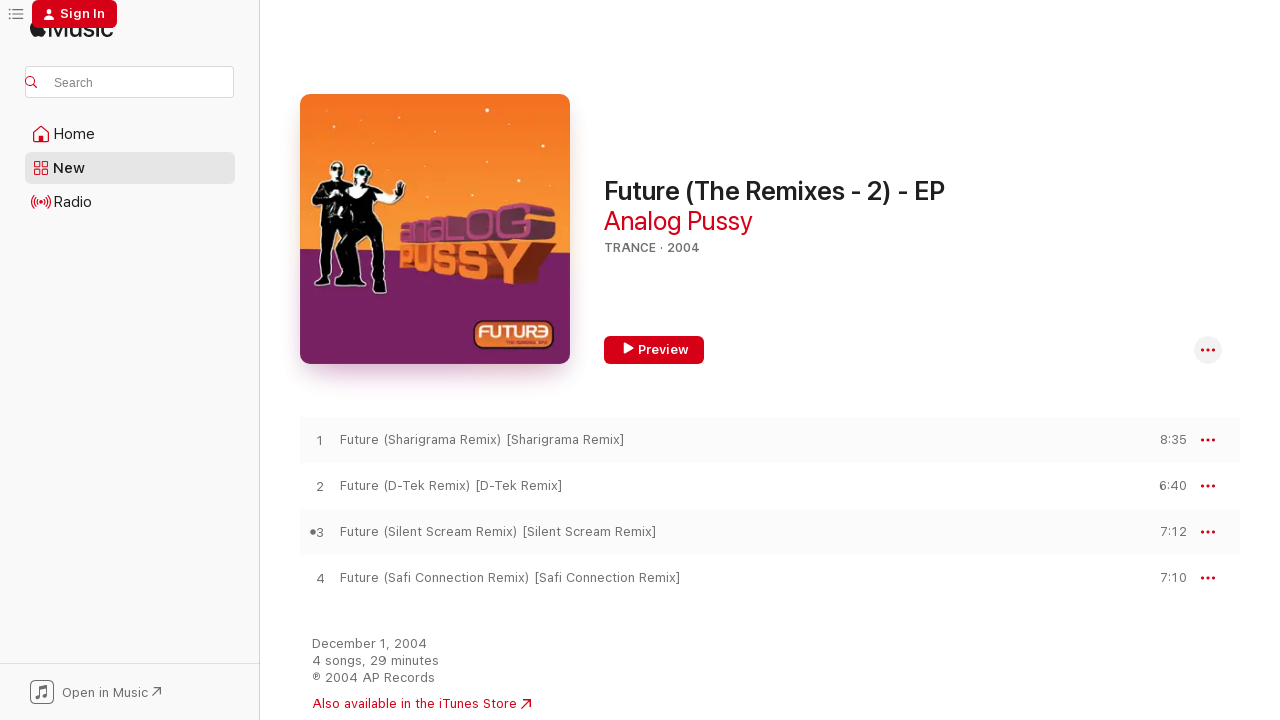

--- FILE ---
content_type: text/html
request_url: https://music.apple.com/us/album/future-the-remixes-2-ep/635093842
body_size: 21902
content:
<!DOCTYPE html>
<html dir="ltr" lang="en-US">
    <head>
        <!-- prettier-ignore -->
        <meta charset="utf-8">
        <!-- prettier-ignore -->
        <meta http-equiv="X-UA-Compatible" content="IE=edge">
        <!-- prettier-ignore -->
        <meta
            name="viewport"
            content="width=device-width,initial-scale=1,interactive-widget=resizes-content"
        >
        <!-- prettier-ignore -->
        <meta name="applicable-device" content="pc,mobile">
        <!-- prettier-ignore -->
        <meta name="referrer" content="strict-origin">
        <!-- prettier-ignore -->
        <link
            rel="apple-touch-icon"
            sizes="180x180"
            href="/assets/favicon/favicon-180.png"
        >
        <!-- prettier-ignore -->
        <link
            rel="icon"
            type="image/png"
            sizes="32x32"
            href="/assets/favicon/favicon-32.png"
        >
        <!-- prettier-ignore -->
        <link
            rel="icon"
            type="image/png"
            sizes="16x16"
            href="/assets/favicon/favicon-16.png"
        >
        <!-- prettier-ignore -->
        <link
            rel="mask-icon"
            href="/assets/favicon/favicon.svg"
            color="#fa233b"
        >
        <!-- prettier-ignore -->
        <link rel="manifest" href="/manifest.json">

        <title>‎Future (The Remixes - 2) - EP - Album by Analog Pussy - Apple Music</title><!-- HEAD_svelte-1cypuwr_START --><link rel="preconnect" href="//www.apple.com/wss/fonts" crossorigin="anonymous"><link rel="stylesheet" href="//www.apple.com/wss/fonts?families=SF+Pro,v4%7CSF+Pro+Icons,v1&amp;display=swap" type="text/css" referrerpolicy="strict-origin-when-cross-origin"><!-- HEAD_svelte-1cypuwr_END --><!-- HEAD_svelte-eg3hvx_START -->    <meta name="description" content="Listen to Future (The Remixes - 2) - EP by Analog Pussy on Apple Music. 2004. 4 Songs. Duration: 29 minutes."> <meta name="keywords" content="listen, Future (The Remixes - 2) - EP, Analog Pussy, music, singles, songs, Trance, streaming music, apple music"> <link rel="canonical" href="https://music.apple.com/us/album/future-the-remixes-2-ep/635093842">   <link rel="alternate" type="application/json+oembed" href="https://music.apple.com/api/oembed?url=https%3A%2F%2Fmusic.apple.com%2Fus%2Falbum%2Ffuture-the-remixes-2-ep%2F635093842" title="Future (The Remixes - 2) - EP by Analog Pussy on Apple Music">  <meta name="al:ios:app_store_id" content="1108187390"> <meta name="al:ios:app_name" content="Apple Music"> <meta name="apple:content_id" content="635093842"> <meta name="apple:title" content="Future (The Remixes - 2) - EP"> <meta name="apple:description" content="Listen to Future (The Remixes - 2) - EP by Analog Pussy on Apple Music. 2004. 4 Songs. Duration: 29 minutes.">   <meta property="og:title" content="Future (The Remixes - 2) - EP by Analog Pussy on Apple Music"> <meta property="og:description" content="Album · 2004 · 4 Songs"> <meta property="og:site_name" content="Apple Music - Web Player"> <meta property="og:url" content="https://music.apple.com/us/album/future-the-remixes-2-ep/635093842"> <meta property="og:image" content="https://is1-ssl.mzstatic.com/image/thumb/Music125/v4/5e/4d/6c/5e4d6c19-9eae-b9a1-5395-f41cbadf188d/634479163647_Cover.jpg/1200x630bf-60.jpg"> <meta property="og:image:secure_url" content="https://is1-ssl.mzstatic.com/image/thumb/Music125/v4/5e/4d/6c/5e4d6c19-9eae-b9a1-5395-f41cbadf188d/634479163647_Cover.jpg/1200x630bf-60.jpg"> <meta property="og:image:alt" content="Future (The Remixes - 2) - EP by Analog Pussy on Apple Music"> <meta property="og:image:width" content="1200"> <meta property="og:image:height" content="630"> <meta property="og:image:type" content="image/jpg"> <meta property="og:type" content="music.album"> <meta property="og:locale" content="en_US">  <meta property="music:song_count" content="4"> <meta property="music:song" content="https://music.apple.com/us/song/future-sharigrama-remix-sharigrama-remix/635093908"> <meta property="music:song:preview_url:secure_url" content="https://music.apple.com/us/song/future-sharigrama-remix-sharigrama-remix/635093908"> <meta property="music:song:disc" content="1"> <meta property="music:song:duration" content="PT8M35S"> <meta property="music:song:track" content="1">  <meta property="music:song" content="https://music.apple.com/us/song/future-d-tek-remix-d-tek-remix/635093929"> <meta property="music:song:preview_url:secure_url" content="https://music.apple.com/us/song/future-d-tek-remix-d-tek-remix/635093929"> <meta property="music:song:disc" content="1"> <meta property="music:song:duration" content="PT6M40S"> <meta property="music:song:track" content="2">  <meta property="music:song" content="https://music.apple.com/us/song/future-silent-scream-remix-silent-scream-remix/635093931"> <meta property="music:song:preview_url:secure_url" content="https://music.apple.com/us/song/future-silent-scream-remix-silent-scream-remix/635093931"> <meta property="music:song:disc" content="1"> <meta property="music:song:duration" content="PT7M12S"> <meta property="music:song:track" content="3">  <meta property="music:song" content="https://music.apple.com/us/song/future-safi-connection-remix-safi-connection-remix/635093932"> <meta property="music:song:preview_url:secure_url" content="https://music.apple.com/us/song/future-safi-connection-remix-safi-connection-remix/635093932"> <meta property="music:song:disc" content="1"> <meta property="music:song:duration" content="PT7M10S"> <meta property="music:song:track" content="4">   <meta property="music:musician" content="https://music.apple.com/us/artist/analog-pussy/4233088"> <meta property="music:release_date" content="2004-12-01T00:00:00.000Z">   <meta name="twitter:title" content="Future (The Remixes - 2) - EP by Analog Pussy on Apple Music"> <meta name="twitter:description" content="Album · 2004 · 4 Songs"> <meta name="twitter:site" content="@AppleMusic"> <meta name="twitter:image" content="https://is1-ssl.mzstatic.com/image/thumb/Music125/v4/5e/4d/6c/5e4d6c19-9eae-b9a1-5395-f41cbadf188d/634479163647_Cover.jpg/600x600bf-60.jpg"> <meta name="twitter:image:alt" content="Future (The Remixes - 2) - EP by Analog Pussy on Apple Music"> <meta name="twitter:card" content="summary">       <!-- HTML_TAG_START -->
                <script id=schema:music-album type="application/ld+json">
                    {"@context":"http://schema.org","@type":"MusicAlbum","name":"Future (The Remixes - 2) - EP","description":"Listen to Future (The Remixes - 2) - EP by Analog Pussy on Apple Music. 2004. 4 Songs. Duration: 29 minutes.","citation":[{"@type":"MusicAlbum","image":"https://is1-ssl.mzstatic.com/image/thumb/Music126/v4/2c/10/9b/2c109b4f-d1f8-530e-8393-c5c8be6007ff/5057272499440_cover.jpg/1200x630bb.jpg","url":"https://music.apple.com/us/album/the-bootlegs-archive/1730721220","name":"The Bootlegs Archive"},{"@type":"MusicAlbum","image":"https://is1-ssl.mzstatic.com/image/thumb/Music116/v4/74/0b/15/740b15e9-1e78-690d-1ff0-31770b03915b/884385864460_cover.jpg/1200x630bb.jpg","url":"https://music.apple.com/us/album/anthology-pt-3/1730689833","name":"Anthology, Pt. 3"},{"@type":"MusicAlbum","image":"https://is1-ssl.mzstatic.com/image/thumb/Music/23/1c/dc/mzi.khgevjnz.jpg/1200x630bb.jpg","url":"https://music.apple.com/us/album/open-society-the-ep/430152206","name":"Open Society - The EP"},{"@type":"MusicAlbum","image":"https://is1-ssl.mzstatic.com/image/thumb/Music7/v4/85/c6/5d/85c65d08-cc58-7187-4b0e-9794a4c7b285/4680960371929.jpg/1200x630bb.jpg","url":"https://music.apple.com/us/album/works/1034505282","name":"Works"},{"@type":"MusicAlbum","image":"https://is1-ssl.mzstatic.com/image/thumb/Music/ac/5e/7f/mzi.lfglappz.jpg/1200x630bb.jpg","url":"https://music.apple.com/us/album/rockable/185375257","name":"Rockable"},{"@type":"MusicAlbum","image":"https://is1-ssl.mzstatic.com/image/thumb/Music126/v4/cf/0b/8d/cf0b8d39-b831-3bb2-6b7d-4f770a8c646b/881034228840_cover.jpg/1200x630bb.jpg","url":"https://music.apple.com/us/album/quantize-earsugar-single-single/1729242866","name":"Quantize & Earsugar Single - Single"},{"@type":"MusicAlbum","image":"https://is1-ssl.mzstatic.com/image/thumb/Music/98/08/a0/mzi.hoiowmuy.jpg/1200x630bb.jpg","url":"https://music.apple.com/us/album/four-degrees-e-p/439883264","name":"Four Degrees E.P."},{"@type":"MusicAlbum","image":"https://is1-ssl.mzstatic.com/image/thumb/Music/04/31/e5/mzi.acckubpk.jpg/1200x630bb.jpg","url":"https://music.apple.com/us/album/re-works/348520021","name":"Re:Works"},{"@type":"MusicAlbum","image":"https://is1-ssl.mzstatic.com/image/thumb/Music126/v4/b9/a0/36/b9a0367b-fa85-66a7-ebf4-fe13651db21d/4250250401058_Cover.jpg/1200x630bb.jpg","url":"https://music.apple.com/us/album/reformed/280156864","name":"Reformed"},{"@type":"MusicAlbum","image":"https://is1-ssl.mzstatic.com/image/thumb/Music126/v4/8a/eb/c3/8aebc3a9-facd-95b4-1a78-43a2a0d3fecc/881034059550_cover.jpg/1200x630bb.jpg","url":"https://music.apple.com/us/album/changed/1729194752","name":"Changed"}],"tracks":[{"@type":"MusicRecording","name":"Future (Sharigrama Remix) [Sharigrama Remix]","duration":"PT8M35S","url":"https://music.apple.com/us/song/future-sharigrama-remix-sharigrama-remix/635093908","offers":{"@type":"Offer","category":"free","price":0},"audio":{"@type":"AudioObject","potentialAction":{"@type":"ListenAction","expectsAcceptanceOf":{"@type":"Offer","category":"free"},"target":{"@type":"EntryPoint","actionPlatform":"https://music.apple.com/us/song/future-sharigrama-remix-sharigrama-remix/635093908"}},"name":"Future (Sharigrama Remix) [Sharigrama Remix]","contentUrl":"https://audio-ssl.itunes.apple.com/itunes-assets/AudioPreview125/v4/3d/e2/a7/3de2a7c0-30af-f08a-6bb8-0cbc6efb7cfa/mzaf_2573140036586253370.plus.aac.ep.m4a","duration":"PT8M35S","uploadDate":"2004-01-01","thumbnailUrl":"https://is1-ssl.mzstatic.com/image/thumb/Music125/v4/5e/4d/6c/5e4d6c19-9eae-b9a1-5395-f41cbadf188d/634479163647_Cover.jpg/1200x630bb.jpg"}},{"@type":"MusicRecording","name":"Future (D-Tek Remix) [D-Tek Remix]","duration":"PT6M40S","url":"https://music.apple.com/us/song/future-d-tek-remix-d-tek-remix/635093929","offers":{"@type":"Offer","category":"free","price":0},"audio":{"@type":"AudioObject","potentialAction":{"@type":"ListenAction","expectsAcceptanceOf":{"@type":"Offer","category":"free"},"target":{"@type":"EntryPoint","actionPlatform":"https://music.apple.com/us/song/future-d-tek-remix-d-tek-remix/635093929"}},"name":"Future (D-Tek Remix) [D-Tek Remix]","contentUrl":"https://audio-ssl.itunes.apple.com/itunes-assets/AudioPreview115/v4/34/27/ef/3427efb0-ba19-ed1a-0a7f-697eb4f09229/mzaf_5691974470009262346.plus.aac.ep.m4a","duration":"PT6M40S","uploadDate":"2004-01-01","thumbnailUrl":"https://is1-ssl.mzstatic.com/image/thumb/Music125/v4/5e/4d/6c/5e4d6c19-9eae-b9a1-5395-f41cbadf188d/634479163647_Cover.jpg/1200x630bb.jpg"}},{"@type":"MusicRecording","name":"Future (Silent Scream Remix) [Silent Scream Remix]","duration":"PT7M12S","url":"https://music.apple.com/us/song/future-silent-scream-remix-silent-scream-remix/635093931","offers":{"@type":"Offer","category":"free","price":0},"audio":{"@type":"AudioObject","potentialAction":{"@type":"ListenAction","expectsAcceptanceOf":{"@type":"Offer","category":"free"},"target":{"@type":"EntryPoint","actionPlatform":"https://music.apple.com/us/song/future-silent-scream-remix-silent-scream-remix/635093931"}},"name":"Future (Silent Scream Remix) [Silent Scream Remix]","contentUrl":"https://audio-ssl.itunes.apple.com/itunes-assets/AudioPreview125/v4/6c/c5/9c/6cc59cad-cd7c-391e-12b7-25231ce81560/mzaf_14591346897272174028.plus.aac.ep.m4a","duration":"PT7M12S","uploadDate":"2004-01-01","thumbnailUrl":"https://is1-ssl.mzstatic.com/image/thumb/Music125/v4/5e/4d/6c/5e4d6c19-9eae-b9a1-5395-f41cbadf188d/634479163647_Cover.jpg/1200x630bb.jpg"}},{"@type":"MusicRecording","name":"Future (Safi Connection Remix) [Safi Connection Remix]","duration":"PT7M10S","url":"https://music.apple.com/us/song/future-safi-connection-remix-safi-connection-remix/635093932","offers":{"@type":"Offer","category":"free","price":0},"audio":{"@type":"AudioObject","potentialAction":{"@type":"ListenAction","expectsAcceptanceOf":{"@type":"Offer","category":"free"},"target":{"@type":"EntryPoint","actionPlatform":"https://music.apple.com/us/song/future-safi-connection-remix-safi-connection-remix/635093932"}},"name":"Future (Safi Connection Remix) [Safi Connection Remix]","contentUrl":"https://audio-ssl.itunes.apple.com/itunes-assets/AudioPreview125/v4/43/15/41/43154187-7cb7-1900-070b-51d717e41a64/mzaf_17606632201691818657.plus.aac.ep.m4a","duration":"PT7M10S","uploadDate":"2004-01-01","thumbnailUrl":"https://is1-ssl.mzstatic.com/image/thumb/Music125/v4/5e/4d/6c/5e4d6c19-9eae-b9a1-5395-f41cbadf188d/634479163647_Cover.jpg/1200x630bb.jpg"}}],"workExample":[{"@type":"MusicAlbum","image":"https://is1-ssl.mzstatic.com/image/thumb/Music125/v4/77/2a/33/772a33dc-acd3-69ff-9d02-cf122da44323/s05.flrbveui.tif/1200x630bb.jpg","url":"https://music.apple.com/us/album/psycho-bitch-from-hell/14080041","name":"Psycho Bitch From Hell"},{"@type":"MusicAlbum","image":"https://is1-ssl.mzstatic.com/image/thumb/Music/y2004/m03/d18/h14/s05.xbbybrjp.tif/1200x630bb.jpg","url":"https://music.apple.com/us/album/underground-cd/5909649","name":"Underground (CD)"},{"@type":"MusicAlbum","image":"https://is1-ssl.mzstatic.com/image/thumb/Music/y2004/m06/d24/h03/s05.eqvutbgd.tif/1200x630bb.jpg","url":"https://music.apple.com/us/album/trance-n-roll/16305867","name":"Trance N Roll"},{"@type":"MusicAlbum","image":"https://is1-ssl.mzstatic.com/image/thumb/Music128/v4/2e/39/4f/2e394f1d-034c-aba1-fe75-fa9484a03d51/cover.jpg/1200x630bb.jpg","url":"https://music.apple.com/us/album/der-mussolini-single/1276624077","name":"Der Mussolini - Single"},{"@type":"MusicAlbum","image":"https://is1-ssl.mzstatic.com/image/thumb/Music6/v4/61/b1/38/61b13879-88f3-4488-7776-cd7be3fbaec7/cover.jpg/1200x630bb.jpg","url":"https://music.apple.com/us/album/creme-de-la-p-y/765360572","name":"Creme de la P***y"},{"@type":"MusicAlbum","image":"https://is1-ssl.mzstatic.com/image/thumb/Music/v4/2a/14/26/2a142611-4c0e-bc0b-de8f-6d6276225264/887516254383.jpg/1200x630bb.jpg","url":"https://music.apple.com/us/album/retro-p-y/607739617","name":"Retro P***y"},{"@type":"MusicAlbum","image":"https://is1-ssl.mzstatic.com/image/thumb/Music115/v4/b4/04/fd/b404fd66-5e96-0e0f-56f0-c301509dde74/192641166709_Cover.jpg/1200x630bb.jpg","url":"https://music.apple.com/us/album/shperma-pornomatic-ep/1434239194","name":"Shperma Pornomatic - EP"},{"@type":"MusicAlbum","image":"https://is1-ssl.mzstatic.com/image/thumb/Music/v4/c4/56/ca/c456caa6-59f9-a2f8-3524-bd5f0ab3cd72/700261960906.jpg/1200x630bb.jpg","url":"https://music.apple.com/us/album/mister-clown/570365924","name":"Mister Clown"},{"@type":"MusicAlbum","image":"https://is1-ssl.mzstatic.com/image/thumb/Music/v4/cd/d0/f1/cdd0f125-c22e-899b-bf54-122fac66cd4d/700261894638.jpg/1200x630bb.jpg","url":"https://music.apple.com/us/album/alive/562412268","name":"Alive"},{"@type":"MusicAlbum","image":"https://is1-ssl.mzstatic.com/image/thumb/Music125/v4/fa/85/dc/fa85dcb4-6329-c2e4-b428-0ef20e3ea384/887158605741_Cover.jpg/1200x630bb.jpg","url":"https://music.apple.com/us/album/1997-1998/726074499","name":"1997-1998"},{"@type":"MusicAlbum","image":"https://is1-ssl.mzstatic.com/image/thumb/Music/y2004/m03/d18/h14/s05.btvaapwi.tif/1200x630bb.jpg","url":"https://music.apple.com/us/album/vinyl-trax/5909681","name":"Vinyl Trax"},{"@type":"MusicAlbum","image":"https://is1-ssl.mzstatic.com/image/thumb/Music/8c/2c/86/mzi.swgpgjso.jpg/1200x630bb.jpg","url":"https://music.apple.com/us/album/underground-vinyl/288517316","name":"Underground (Vinyl)"},{"@type":"MusicAlbum","image":"https://is1-ssl.mzstatic.com/image/thumb/Music115/v4/90/8d/d7/908dd7e4-8c42-e544-ccee-704786fad5d2/889326208648_Cover.jpg/1200x630bb.jpg","url":"https://music.apple.com/us/album/space-warrior-single/983024504","name":"Space Warrior - Single"},{"@type":"MusicAlbum","image":"https://is1-ssl.mzstatic.com/image/thumb/Music/14/be/03/mzi.skkybbef.jpg/1200x630bb.jpg","url":"https://music.apple.com/us/album/ball-banger/288518024","name":"Ball Banger"},{"@type":"MusicAlbum","image":"https://is1-ssl.mzstatic.com/image/thumb/Music125/v4/92/bc/a7/92bca781-845b-f094-0b46-7204ba7fd3f9/889326090557_Cover.jpg/1200x630bb.jpg","url":"https://music.apple.com/us/album/space-invaders-single/952149352","name":"Space Invaders - Single"},{"@type":"MusicRecording","name":"Future (Sharigrama Remix) [Sharigrama Remix]","duration":"PT8M35S","url":"https://music.apple.com/us/song/future-sharigrama-remix-sharigrama-remix/635093908","offers":{"@type":"Offer","category":"free","price":0},"audio":{"@type":"AudioObject","potentialAction":{"@type":"ListenAction","expectsAcceptanceOf":{"@type":"Offer","category":"free"},"target":{"@type":"EntryPoint","actionPlatform":"https://music.apple.com/us/song/future-sharigrama-remix-sharigrama-remix/635093908"}},"name":"Future (Sharigrama Remix) [Sharigrama Remix]","contentUrl":"https://audio-ssl.itunes.apple.com/itunes-assets/AudioPreview125/v4/3d/e2/a7/3de2a7c0-30af-f08a-6bb8-0cbc6efb7cfa/mzaf_2573140036586253370.plus.aac.ep.m4a","duration":"PT8M35S","uploadDate":"2004-01-01","thumbnailUrl":"https://is1-ssl.mzstatic.com/image/thumb/Music125/v4/5e/4d/6c/5e4d6c19-9eae-b9a1-5395-f41cbadf188d/634479163647_Cover.jpg/1200x630bb.jpg"}},{"@type":"MusicRecording","name":"Future (D-Tek Remix) [D-Tek Remix]","duration":"PT6M40S","url":"https://music.apple.com/us/song/future-d-tek-remix-d-tek-remix/635093929","offers":{"@type":"Offer","category":"free","price":0},"audio":{"@type":"AudioObject","potentialAction":{"@type":"ListenAction","expectsAcceptanceOf":{"@type":"Offer","category":"free"},"target":{"@type":"EntryPoint","actionPlatform":"https://music.apple.com/us/song/future-d-tek-remix-d-tek-remix/635093929"}},"name":"Future (D-Tek Remix) [D-Tek Remix]","contentUrl":"https://audio-ssl.itunes.apple.com/itunes-assets/AudioPreview115/v4/34/27/ef/3427efb0-ba19-ed1a-0a7f-697eb4f09229/mzaf_5691974470009262346.plus.aac.ep.m4a","duration":"PT6M40S","uploadDate":"2004-01-01","thumbnailUrl":"https://is1-ssl.mzstatic.com/image/thumb/Music125/v4/5e/4d/6c/5e4d6c19-9eae-b9a1-5395-f41cbadf188d/634479163647_Cover.jpg/1200x630bb.jpg"}},{"@type":"MusicRecording","name":"Future (Silent Scream Remix) [Silent Scream Remix]","duration":"PT7M12S","url":"https://music.apple.com/us/song/future-silent-scream-remix-silent-scream-remix/635093931","offers":{"@type":"Offer","category":"free","price":0},"audio":{"@type":"AudioObject","potentialAction":{"@type":"ListenAction","expectsAcceptanceOf":{"@type":"Offer","category":"free"},"target":{"@type":"EntryPoint","actionPlatform":"https://music.apple.com/us/song/future-silent-scream-remix-silent-scream-remix/635093931"}},"name":"Future (Silent Scream Remix) [Silent Scream Remix]","contentUrl":"https://audio-ssl.itunes.apple.com/itunes-assets/AudioPreview125/v4/6c/c5/9c/6cc59cad-cd7c-391e-12b7-25231ce81560/mzaf_14591346897272174028.plus.aac.ep.m4a","duration":"PT7M12S","uploadDate":"2004-01-01","thumbnailUrl":"https://is1-ssl.mzstatic.com/image/thumb/Music125/v4/5e/4d/6c/5e4d6c19-9eae-b9a1-5395-f41cbadf188d/634479163647_Cover.jpg/1200x630bb.jpg"}},{"@type":"MusicRecording","name":"Future (Safi Connection Remix) [Safi Connection Remix]","duration":"PT7M10S","url":"https://music.apple.com/us/song/future-safi-connection-remix-safi-connection-remix/635093932","offers":{"@type":"Offer","category":"free","price":0},"audio":{"@type":"AudioObject","potentialAction":{"@type":"ListenAction","expectsAcceptanceOf":{"@type":"Offer","category":"free"},"target":{"@type":"EntryPoint","actionPlatform":"https://music.apple.com/us/song/future-safi-connection-remix-safi-connection-remix/635093932"}},"name":"Future (Safi Connection Remix) [Safi Connection Remix]","contentUrl":"https://audio-ssl.itunes.apple.com/itunes-assets/AudioPreview125/v4/43/15/41/43154187-7cb7-1900-070b-51d717e41a64/mzaf_17606632201691818657.plus.aac.ep.m4a","duration":"PT7M10S","uploadDate":"2004-01-01","thumbnailUrl":"https://is1-ssl.mzstatic.com/image/thumb/Music125/v4/5e/4d/6c/5e4d6c19-9eae-b9a1-5395-f41cbadf188d/634479163647_Cover.jpg/1200x630bb.jpg"}}],"url":"https://music.apple.com/us/album/future-the-remixes-2-ep/635093842","image":"https://is1-ssl.mzstatic.com/image/thumb/Music125/v4/5e/4d/6c/5e4d6c19-9eae-b9a1-5395-f41cbadf188d/634479163647_Cover.jpg/1200x630bb.jpg","potentialAction":{"@type":"ListenAction","expectsAcceptanceOf":{"@type":"Offer","category":"free"},"target":{"@type":"EntryPoint","actionPlatform":"https://music.apple.com/us/album/future-the-remixes-2-ep/635093842"}},"genre":["Trance","Music","Dance"],"datePublished":"2004-12-01","byArtist":[{"@type":"MusicGroup","url":"https://music.apple.com/us/artist/analog-pussy/4233088","name":"Analog Pussy"}]}
                </script>
                <!-- HTML_TAG_END -->    <!-- HEAD_svelte-eg3hvx_END -->
      <script type="module" crossorigin src="/assets/index~8a6f659a1b.js"></script>
      <link rel="stylesheet" href="/assets/index~99bed3cf08.css">
      <script type="module">import.meta.url;import("_").catch(()=>1);async function* g(){};window.__vite_is_modern_browser=true;</script>
      <script type="module">!function(){if(window.__vite_is_modern_browser)return;console.warn("vite: loading legacy chunks, syntax error above and the same error below should be ignored");var e=document.getElementById("vite-legacy-polyfill"),n=document.createElement("script");n.src=e.src,n.onload=function(){System.import(document.getElementById('vite-legacy-entry').getAttribute('data-src'))},document.body.appendChild(n)}();</script>
    </head>
    <body>
        <script src="/assets/focus-visible/focus-visible.min.js"></script>
        
        <script
            async
            src="/includes/js-cdn/musickit/v3/amp/musickit.js"
        ></script>
        <script
            type="module"
            async
            src="/includes/js-cdn/musickit/v3/components/musickit-components/musickit-components.esm.js"
        ></script>
        <script
            nomodule
            async
            src="/includes/js-cdn/musickit/v3/components/musickit-components/musickit-components.js"
        ></script>
        <svg style="display: none" xmlns="http://www.w3.org/2000/svg">
            <symbol id="play-circle-fill" viewBox="0 0 60 60">
                <path
                    class="icon-circle-fill__circle"
                    fill="var(--iconCircleFillBG, transparent)"
                    d="M30 60c16.411 0 30-13.617 30-30C60 13.588 46.382 0 29.971 0 13.588 0 .001 13.588.001 30c0 16.383 13.617 30 30 30Z"
                />
                <path
                    fill="var(--iconFillArrow, var(--keyColor, black))"
                    d="M24.411 41.853c-1.41.853-3.028.177-3.028-1.294V19.47c0-1.44 1.735-2.058 3.028-1.294l17.265 10.235a1.89 1.89 0 0 1 0 3.265L24.411 41.853Z"
                />
            </symbol>
        </svg>
        <div class="body-container">
              <div class="app-container svelte-t3vj1e" data-testid="app-container">   <div class="header svelte-rjjbqs" data-testid="header"><nav data-testid="navigation" class="navigation svelte-13li0vp"><div class="navigation__header svelte-13li0vp"><div data-testid="logo" class="logo svelte-1o7dz8w"> <a aria-label="Apple Music" role="img" href="https://music.apple.com/us/home" class="svelte-1o7dz8w"><svg height="20" viewBox="0 0 83 20" width="83" xmlns="http://www.w3.org/2000/svg" class="logo" aria-hidden="true"><path d="M34.752 19.746V6.243h-.088l-5.433 13.503h-2.074L21.711 6.243h-.087v13.503h-2.548V1.399h3.235l5.833 14.621h.1l5.82-14.62h3.248v18.347h-2.56zm16.649 0h-2.586v-2.263h-.062c-.725 1.602-2.061 2.504-4.072 2.504-2.86 0-4.61-1.894-4.61-4.958V6.37h2.698v8.125c0 2.034.95 3.127 2.81 3.127 1.95 0 3.124-1.373 3.124-3.458V6.37H51.4v13.376zm7.394-13.618c3.06 0 5.046 1.73 5.134 4.196h-2.536c-.15-1.296-1.087-2.11-2.598-2.11-1.462 0-2.436.724-2.436 1.793 0 .839.6 1.41 2.023 1.741l2.136.496c2.686.636 3.71 1.704 3.71 3.636 0 2.442-2.236 4.12-5.333 4.12-3.285 0-5.26-1.64-5.509-4.183h2.673c.25 1.398 1.187 2.085 2.836 2.085 1.623 0 2.623-.687 2.623-1.78 0-.865-.487-1.373-1.924-1.704l-2.136-.508c-2.498-.585-3.735-1.806-3.735-3.75 0-2.391 2.049-4.032 5.072-4.032zM66.1 2.836c0-.878.7-1.577 1.561-1.577.862 0 1.55.7 1.55 1.577 0 .864-.688 1.576-1.55 1.576a1.573 1.573 0 0 1-1.56-1.576zm.212 3.534h2.698v13.376h-2.698zm14.089 4.603c-.275-1.424-1.324-2.556-3.085-2.556-2.086 0-3.46 1.767-3.46 4.64 0 2.938 1.386 4.642 3.485 4.642 1.66 0 2.748-.928 3.06-2.48H83C82.713 18.067 80.477 20 77.317 20c-3.76 0-6.208-2.62-6.208-6.942 0-4.247 2.448-6.93 6.183-6.93 3.385 0 5.446 2.213 5.683 4.845h-2.573zM10.824 3.189c-.698.834-1.805 1.496-2.913 1.398-.145-1.128.41-2.33 1.036-3.065C9.644.662 10.848.05 11.835 0c.121 1.178-.336 2.33-1.01 3.19zm.999 1.619c.624.049 2.425.244 3.578 1.98-.096.074-2.137 1.272-2.113 3.79.024 3.01 2.593 4.012 2.617 4.037-.024.074-.407 1.419-1.344 2.812-.817 1.224-1.657 2.422-3.002 2.447-1.297.024-1.73-.783-3.218-.783-1.489 0-1.97.758-3.194.807-1.297.048-2.28-1.297-3.097-2.52C.368 14.908-.904 10.408.825 7.375c.84-1.516 2.377-2.47 4.034-2.495 1.273-.023 2.45.857 3.218.857.769 0 2.137-1.027 3.746-.93z"></path></svg></a>   </div> <div class="search-input-wrapper svelte-nrtdem" data-testid="search-input"><div data-testid="amp-search-input" aria-controls="search-suggestions" aria-expanded="false" aria-haspopup="listbox" aria-owns="search-suggestions" class="search-input-container svelte-rg26q6" tabindex="-1" role=""><div class="flex-container svelte-rg26q6"><form id="search-input-form" class="svelte-rg26q6"><svg height="16" width="16" viewBox="0 0 16 16" class="search-svg" aria-hidden="true"><path d="M11.87 10.835c.018.015.035.03.051.047l3.864 3.863a.735.735 0 1 1-1.04 1.04l-3.863-3.864a.744.744 0 0 1-.047-.051 6.667 6.667 0 1 1 1.035-1.035zM6.667 12a5.333 5.333 0 1 0 0-10.667 5.333 5.333 0 0 0 0 10.667z"></path></svg> <input aria-autocomplete="list" aria-multiline="false" aria-controls="search-suggestions" aria-label="Search" placeholder="Search" spellcheck="false" autocomplete="off" autocorrect="off" autocapitalize="off" type="text" inputmode="search" class="search-input__text-field svelte-rg26q6" data-testid="search-input__text-field"></form> </div> <div data-testid="search-scope-bar"></div>   </div> </div></div> <div data-testid="navigation-content" class="navigation__content svelte-13li0vp" id="navigation" aria-hidden="false"><div class="navigation__scrollable-container svelte-13li0vp"><div data-testid="navigation-items-primary" class="navigation-items navigation-items--primary svelte-ng61m8"> <ul class="navigation-items__list svelte-ng61m8">  <li class="navigation-item navigation-item__home svelte-1a5yt87" aria-selected="false" data-testid="navigation-item"> <a href="https://music.apple.com/us/home" class="navigation-item__link svelte-1a5yt87" role="button" data-testid="home" aria-pressed="false"><div class="navigation-item__content svelte-zhx7t9"> <span class="navigation-item__icon svelte-zhx7t9"> <svg width="24" height="24" viewBox="0 0 24 24" xmlns="http://www.w3.org/2000/svg" aria-hidden="true"><path d="M5.93 20.16a1.94 1.94 0 0 1-1.43-.502c-.334-.335-.502-.794-.502-1.393v-7.142c0-.362.062-.688.177-.953.123-.264.326-.529.6-.75l6.145-5.157c.176-.141.344-.247.52-.318.176-.07.362-.105.564-.105.194 0 .388.035.565.105.176.07.352.177.52.318l6.146 5.158c.273.23.467.476.59.75.124.264.177.59.177.96v7.134c0 .59-.159 1.058-.503 1.393-.335.335-.811.503-1.428.503H5.929Zm12.14-1.172c.221 0 .406-.07.547-.212a.688.688 0 0 0 .22-.511v-7.142c0-.177-.026-.344-.087-.459a.97.97 0 0 0-.265-.353l-6.154-5.149a.756.756 0 0 0-.177-.115.37.37 0 0 0-.15-.035.37.37 0 0 0-.158.035l-.177.115-6.145 5.15a.982.982 0 0 0-.274.352 1.13 1.13 0 0 0-.088.468v7.133c0 .203.08.379.23.511a.744.744 0 0 0 .546.212h12.133Zm-8.323-4.7c0-.176.062-.326.177-.432a.6.6 0 0 1 .423-.159h3.315c.176 0 .326.053.432.16s.159.255.159.431v4.973H9.756v-4.973Z"></path></svg> </span> <span class="navigation-item__label svelte-zhx7t9"> Home </span> </div></a>  </li>  <li class="navigation-item navigation-item__new svelte-1a5yt87" aria-selected="false" data-testid="navigation-item"> <a href="https://music.apple.com/us/new" class="navigation-item__link svelte-1a5yt87" role="button" data-testid="new" aria-pressed="false"><div class="navigation-item__content svelte-zhx7t9"> <span class="navigation-item__icon svelte-zhx7t9"> <svg height="24" viewBox="0 0 24 24" width="24" aria-hidden="true"><path d="M9.92 11.354c.966 0 1.453-.487 1.453-1.49v-3.4c0-1.004-.487-1.483-1.453-1.483H6.452C5.487 4.981 5 5.46 5 6.464v3.4c0 1.003.487 1.49 1.452 1.49zm7.628 0c.965 0 1.452-.487 1.452-1.49v-3.4c0-1.004-.487-1.483-1.452-1.483h-3.46c-.974 0-1.46.479-1.46 1.483v3.4c0 1.003.486 1.49 1.46 1.49zm-7.65-1.073h-3.43c-.266 0-.396-.137-.396-.418v-3.4c0-.273.13-.41.396-.41h3.43c.265 0 .402.137.402.41v3.4c0 .281-.137.418-.403.418zm7.634 0h-3.43c-.273 0-.402-.137-.402-.418v-3.4c0-.273.129-.41.403-.41h3.43c.265 0 .395.137.395.41v3.4c0 .281-.13.418-.396.418zm-7.612 8.7c.966 0 1.453-.48 1.453-1.483v-3.407c0-.996-.487-1.483-1.453-1.483H6.452c-.965 0-1.452.487-1.452 1.483v3.407c0 1.004.487 1.483 1.452 1.483zm7.628 0c.965 0 1.452-.48 1.452-1.483v-3.407c0-.996-.487-1.483-1.452-1.483h-3.46c-.974 0-1.46.487-1.46 1.483v3.407c0 1.004.486 1.483 1.46 1.483zm-7.65-1.072h-3.43c-.266 0-.396-.137-.396-.41v-3.4c0-.282.13-.418.396-.418h3.43c.265 0 .402.136.402.418v3.4c0 .273-.137.41-.403.41zm7.634 0h-3.43c-.273 0-.402-.137-.402-.41v-3.4c0-.282.129-.418.403-.418h3.43c.265 0 .395.136.395.418v3.4c0 .273-.13.41-.396.41z" fill-opacity=".95"></path></svg> </span> <span class="navigation-item__label svelte-zhx7t9"> New </span> </div></a>  </li>  <li class="navigation-item navigation-item__radio svelte-1a5yt87" aria-selected="false" data-testid="navigation-item"> <a href="https://music.apple.com/us/radio" class="navigation-item__link svelte-1a5yt87" role="button" data-testid="radio" aria-pressed="false"><div class="navigation-item__content svelte-zhx7t9"> <span class="navigation-item__icon svelte-zhx7t9"> <svg width="24" height="24" viewBox="0 0 24 24" xmlns="http://www.w3.org/2000/svg" aria-hidden="true"><path d="M19.359 18.57C21.033 16.818 22 14.461 22 11.89s-.967-4.93-2.641-6.68c-.276-.292-.653-.26-.868-.023-.222.246-.176.591.085.868 1.466 1.535 2.272 3.593 2.272 5.835 0 2.241-.806 4.3-2.272 5.835-.261.268-.307.621-.085.86.215.245.592.276.868-.016zm-13.85.014c.222-.238.176-.59-.085-.86-1.474-1.535-2.272-3.593-2.272-5.834 0-2.242.798-4.3 2.272-5.835.261-.277.307-.622.085-.868-.215-.238-.592-.269-.868.023C2.967 6.96 2 9.318 2 11.89s.967 4.929 2.641 6.68c.276.29.653.26.868.014zm1.957-1.873c.223-.253.162-.583-.1-.867-.951-1.068-1.473-2.45-1.473-3.954 0-1.505.522-2.887 1.474-3.954.26-.284.322-.614.1-.876-.23-.26-.622-.26-.891.039-1.175 1.274-1.827 2.963-1.827 4.79 0 1.82.652 3.517 1.827 4.784.269.3.66.307.89.038zm9.958-.038c1.175-1.267 1.827-2.964 1.827-4.783 0-1.828-.652-3.517-1.827-4.791-.269-.3-.66-.3-.89-.039-.23.262-.162.592.092.876.96 1.067 1.481 2.449 1.481 3.954 0 1.504-.522 2.886-1.481 3.954-.254.284-.323.614-.092.867.23.269.621.261.89-.038zm-8.061-1.966c.23-.26.13-.568-.092-.883-.415-.522-.63-1.197-.63-1.934 0-.737.215-1.413.63-1.943.222-.307.322-.614.092-.875s-.653-.261-.906.054a4.385 4.385 0 0 0-.968 2.764 4.38 4.38 0 0 0 .968 2.756c.253.322.675.322.906.061zm6.18-.061a4.38 4.38 0 0 0 .968-2.756 4.385 4.385 0 0 0-.968-2.764c-.253-.315-.675-.315-.906-.054-.23.261-.138.568.092.875.415.53.63 1.206.63 1.943 0 .737-.215 1.412-.63 1.934-.23.315-.322.622-.092.883s.653.261.906-.061zm-3.547-.967c.96 0 1.789-.814 1.789-1.797s-.83-1.789-1.789-1.789c-.96 0-1.781.806-1.781 1.789 0 .983.821 1.797 1.781 1.797z"></path></svg> </span> <span class="navigation-item__label svelte-zhx7t9"> Radio </span> </div></a>  </li>  <li class="navigation-item navigation-item__search svelte-1a5yt87" aria-selected="false" data-testid="navigation-item"> <a href="https://music.apple.com/us/search" class="navigation-item__link svelte-1a5yt87" role="button" data-testid="search" aria-pressed="false"><div class="navigation-item__content svelte-zhx7t9"> <span class="navigation-item__icon svelte-zhx7t9"> <svg height="24" viewBox="0 0 24 24" width="24" aria-hidden="true"><path d="M17.979 18.553c.476 0 .813-.366.813-.835a.807.807 0 0 0-.235-.586l-3.45-3.457a5.61 5.61 0 0 0 1.158-3.413c0-3.098-2.535-5.633-5.633-5.633C7.542 4.63 5 7.156 5 10.262c0 3.098 2.534 5.632 5.632 5.632a5.614 5.614 0 0 0 3.274-1.055l3.472 3.472a.835.835 0 0 0 .6.242zm-7.347-3.875c-2.417 0-4.416-2-4.416-4.416 0-2.417 2-4.417 4.416-4.417 2.417 0 4.417 2 4.417 4.417s-2 4.416-4.417 4.416z" fill-opacity=".95"></path></svg> </span> <span class="navigation-item__label svelte-zhx7t9"> Search </span> </div></a>  </li></ul> </div>   </div> <div class="navigation__native-cta"><div slot="native-cta"><div data-testid="native-cta" class="native-cta svelte-6xh86f  native-cta--authenticated"><button class="native-cta__button svelte-6xh86f" data-testid="native-cta-button"><span class="native-cta__app-icon svelte-6xh86f"><svg width="24" height="24" xmlns="http://www.w3.org/2000/svg" xml:space="preserve" style="fill-rule:evenodd;clip-rule:evenodd;stroke-linejoin:round;stroke-miterlimit:2" viewBox="0 0 24 24" slot="app-icon" aria-hidden="true"><path d="M22.567 1.496C21.448.393 19.956.045 17.293.045H6.566c-2.508 0-4.028.376-5.12 1.465C.344 2.601 0 4.09 0 6.611v10.727c0 2.695.33 4.18 1.432 5.257 1.106 1.103 2.595 1.45 5.275 1.45h10.586c2.663 0 4.169-.347 5.274-1.45C23.656 21.504 24 20.033 24 17.338V6.752c0-2.694-.344-4.179-1.433-5.256Zm.411 4.9v11.299c0 1.898-.338 3.286-1.188 4.137-.851.864-2.256 1.191-4.141 1.191H6.35c-1.884 0-3.303-.341-4.154-1.191-.85-.851-1.174-2.239-1.174-4.137V6.54c0-2.014.324-3.445 1.16-4.295.851-.864 2.312-1.177 4.313-1.177h11.154c1.885 0 3.29.341 4.141 1.191.864.85 1.188 2.239 1.188 4.137Z" style="fill-rule:nonzero"></path><path d="M7.413 19.255c.987 0 2.48-.728 2.48-2.672v-6.385c0-.35.063-.428.378-.494l5.298-1.095c.351-.067.534.025.534.333l.035 4.286c0 .337-.182.586-.53.652l-1.014.228c-1.361.3-2.007.923-2.007 1.937 0 1.017.79 1.748 1.926 1.748.986 0 2.444-.679 2.444-2.64V5.654c0-.636-.279-.821-1.016-.66L9.646 6.298c-.448.091-.674.329-.674.699l.035 7.697c0 .336-.148.546-.446.613l-1.067.21c-1.329.266-1.986.93-1.986 1.993 0 1.017.786 1.745 1.905 1.745Z" style="fill-rule:nonzero"></path></svg></span> <span class="native-cta__label svelte-6xh86f">Open in Music</span> <span class="native-cta__arrow svelte-6xh86f"><svg height="16" width="16" viewBox="0 0 16 16" class="native-cta-action" aria-hidden="true"><path d="M1.559 16 13.795 3.764v8.962H16V0H3.274v2.205h8.962L0 14.441 1.559 16z"></path></svg></span></button> </div>  </div></div></div> </nav> </div>  <div class="player-bar player-bar__floating-player svelte-1rr9v04" data-testid="player-bar" aria-label="Music controls" aria-hidden="false">   </div>   <div id="scrollable-page" class="scrollable-page svelte-mt0bfj" data-main-content data-testid="main-section" aria-hidden="false"><main data-testid="main" class="svelte-bzjlhs"><div class="content-container svelte-bzjlhs" data-testid="content-container"><div class="search-input-wrapper svelte-nrtdem" data-testid="search-input"><div data-testid="amp-search-input" aria-controls="search-suggestions" aria-expanded="false" aria-haspopup="listbox" aria-owns="search-suggestions" class="search-input-container svelte-rg26q6" tabindex="-1" role=""><div class="flex-container svelte-rg26q6"><form id="search-input-form" class="svelte-rg26q6"><svg height="16" width="16" viewBox="0 0 16 16" class="search-svg" aria-hidden="true"><path d="M11.87 10.835c.018.015.035.03.051.047l3.864 3.863a.735.735 0 1 1-1.04 1.04l-3.863-3.864a.744.744 0 0 1-.047-.051 6.667 6.667 0 1 1 1.035-1.035zM6.667 12a5.333 5.333 0 1 0 0-10.667 5.333 5.333 0 0 0 0 10.667z"></path></svg> <input value="" aria-autocomplete="list" aria-multiline="false" aria-controls="search-suggestions" aria-label="Search" placeholder="Search" spellcheck="false" autocomplete="off" autocorrect="off" autocapitalize="off" type="text" inputmode="search" class="search-input__text-field svelte-rg26q6" data-testid="search-input__text-field"></form> </div> <div data-testid="search-scope-bar"> </div>   </div> </div>      <div class="section svelte-wa5vzl" data-testid="section-container" aria-label="Featured"> <div class="section-content svelte-wa5vzl" data-testid="section-content">  <div class="container-detail-header svelte-1uuona0 container-detail-header--no-description" data-testid="container-detail-header"><div slot="artwork"><div class="artwork__radiosity svelte-1agpw2h"> <div data-testid="artwork-component" class="artwork-component artwork-component--aspect-ratio artwork-component--orientation-square svelte-uduhys        artwork-component--has-borders" style="
            --artwork-bg-color: #f47324;
            --aspect-ratio: 1;
            --placeholder-bg-color: #f47324;
       ">   <picture class="svelte-uduhys"><source sizes=" (max-width:1319px) 296px,(min-width:1320px) and (max-width:1679px) 316px,316px" srcset="https://is1-ssl.mzstatic.com/image/thumb/Music125/v4/5e/4d/6c/5e4d6c19-9eae-b9a1-5395-f41cbadf188d/634479163647_Cover.jpg/296x296bb.webp 296w,https://is1-ssl.mzstatic.com/image/thumb/Music125/v4/5e/4d/6c/5e4d6c19-9eae-b9a1-5395-f41cbadf188d/634479163647_Cover.jpg/316x316bb.webp 316w,https://is1-ssl.mzstatic.com/image/thumb/Music125/v4/5e/4d/6c/5e4d6c19-9eae-b9a1-5395-f41cbadf188d/634479163647_Cover.jpg/592x592bb.webp 592w,https://is1-ssl.mzstatic.com/image/thumb/Music125/v4/5e/4d/6c/5e4d6c19-9eae-b9a1-5395-f41cbadf188d/634479163647_Cover.jpg/632x632bb.webp 632w" type="image/webp"> <source sizes=" (max-width:1319px) 296px,(min-width:1320px) and (max-width:1679px) 316px,316px" srcset="https://is1-ssl.mzstatic.com/image/thumb/Music125/v4/5e/4d/6c/5e4d6c19-9eae-b9a1-5395-f41cbadf188d/634479163647_Cover.jpg/296x296bb-60.jpg 296w,https://is1-ssl.mzstatic.com/image/thumb/Music125/v4/5e/4d/6c/5e4d6c19-9eae-b9a1-5395-f41cbadf188d/634479163647_Cover.jpg/316x316bb-60.jpg 316w,https://is1-ssl.mzstatic.com/image/thumb/Music125/v4/5e/4d/6c/5e4d6c19-9eae-b9a1-5395-f41cbadf188d/634479163647_Cover.jpg/592x592bb-60.jpg 592w,https://is1-ssl.mzstatic.com/image/thumb/Music125/v4/5e/4d/6c/5e4d6c19-9eae-b9a1-5395-f41cbadf188d/634479163647_Cover.jpg/632x632bb-60.jpg 632w" type="image/jpeg"> <img alt="" class="artwork-component__contents artwork-component__image svelte-uduhys" loading="lazy" src="/assets/artwork/1x1.gif" role="presentation" decoding="async" width="316" height="316" fetchpriority="auto" style="opacity: 1;"></picture> </div></div> <div data-testid="artwork-component" class="artwork-component artwork-component--aspect-ratio artwork-component--orientation-square svelte-uduhys        artwork-component--has-borders" style="
            --artwork-bg-color: #f47324;
            --aspect-ratio: 1;
            --placeholder-bg-color: #f47324;
       ">   <picture class="svelte-uduhys"><source sizes=" (max-width:1319px) 296px,(min-width:1320px) and (max-width:1679px) 316px,316px" srcset="https://is1-ssl.mzstatic.com/image/thumb/Music125/v4/5e/4d/6c/5e4d6c19-9eae-b9a1-5395-f41cbadf188d/634479163647_Cover.jpg/296x296bb.webp 296w,https://is1-ssl.mzstatic.com/image/thumb/Music125/v4/5e/4d/6c/5e4d6c19-9eae-b9a1-5395-f41cbadf188d/634479163647_Cover.jpg/316x316bb.webp 316w,https://is1-ssl.mzstatic.com/image/thumb/Music125/v4/5e/4d/6c/5e4d6c19-9eae-b9a1-5395-f41cbadf188d/634479163647_Cover.jpg/592x592bb.webp 592w,https://is1-ssl.mzstatic.com/image/thumb/Music125/v4/5e/4d/6c/5e4d6c19-9eae-b9a1-5395-f41cbadf188d/634479163647_Cover.jpg/632x632bb.webp 632w" type="image/webp"> <source sizes=" (max-width:1319px) 296px,(min-width:1320px) and (max-width:1679px) 316px,316px" srcset="https://is1-ssl.mzstatic.com/image/thumb/Music125/v4/5e/4d/6c/5e4d6c19-9eae-b9a1-5395-f41cbadf188d/634479163647_Cover.jpg/296x296bb-60.jpg 296w,https://is1-ssl.mzstatic.com/image/thumb/Music125/v4/5e/4d/6c/5e4d6c19-9eae-b9a1-5395-f41cbadf188d/634479163647_Cover.jpg/316x316bb-60.jpg 316w,https://is1-ssl.mzstatic.com/image/thumb/Music125/v4/5e/4d/6c/5e4d6c19-9eae-b9a1-5395-f41cbadf188d/634479163647_Cover.jpg/592x592bb-60.jpg 592w,https://is1-ssl.mzstatic.com/image/thumb/Music125/v4/5e/4d/6c/5e4d6c19-9eae-b9a1-5395-f41cbadf188d/634479163647_Cover.jpg/632x632bb-60.jpg 632w" type="image/jpeg"> <img alt="Future (The Remixes - 2) - EP" class="artwork-component__contents artwork-component__image svelte-uduhys" loading="lazy" src="/assets/artwork/1x1.gif" role="presentation" decoding="async" width="316" height="316" fetchpriority="auto" style="opacity: 1;"></picture> </div></div> <div class="headings svelte-1uuona0"> <h1 class="headings__title svelte-1uuona0" data-testid="non-editable-product-title"><span dir="auto">Future (The Remixes - 2) - EP</span> <span class="headings__badges svelte-1uuona0">   </span></h1> <div class="headings__subtitles svelte-1uuona0" data-testid="product-subtitles"> <a data-testid="click-action" class="click-action svelte-c0t0j2" href="https://music.apple.com/us/artist/analog-pussy/4233088">Analog Pussy</a> </div> <div class="headings__tertiary-titles"> </div> <div class="headings__metadata-bottom svelte-1uuona0">TRANCE · 2004 </div></div>  <div class="primary-actions svelte-1uuona0"><div class="primary-actions__button primary-actions__button--play svelte-1uuona0"><div data-testid="button-action" class="button svelte-rka6wn primary"><button data-testid="click-action" class="click-action svelte-c0t0j2" aria-label="" ><span class="icon svelte-rka6wn" data-testid="play-icon"><svg height="16" viewBox="0 0 16 16" width="16"><path d="m4.4 15.14 10.386-6.096c.842-.459.794-1.64 0-2.097L4.401.85c-.87-.53-2-.12-2 .82v12.625c0 .966 1.06 1.4 2 .844z"></path></svg></span>  Preview</button> </div> </div> <div class="primary-actions__button primary-actions__button--shuffle svelte-1uuona0"> </div></div> <div class="secondary-actions svelte-1uuona0"><div class="secondary-actions svelte-1agpw2h" slot="secondary-actions">  <div class="cloud-buttons svelte-u0auos" data-testid="cloud-buttons">  <amp-contextual-menu-button config="[object Object]" class="svelte-1sn4kz"> <span aria-label="MORE" class="more-button svelte-1sn4kz more-button--platter" data-testid="more-button" slot="trigger-content"><svg width="28" height="28" viewBox="0 0 28 28" class="glyph" xmlns="http://www.w3.org/2000/svg"><circle fill="var(--iconCircleFill, transparent)" cx="14" cy="14" r="14"></circle><path fill="var(--iconEllipsisFill, white)" d="M10.105 14c0-.87-.687-1.55-1.564-1.55-.862 0-1.557.695-1.557 1.55 0 .848.695 1.55 1.557 1.55.855 0 1.564-.702 1.564-1.55zm5.437 0c0-.87-.68-1.55-1.542-1.55A1.55 1.55 0 0012.45 14c0 .848.695 1.55 1.55 1.55.848 0 1.542-.702 1.542-1.55zm5.474 0c0-.87-.687-1.55-1.557-1.55-.87 0-1.564.695-1.564 1.55 0 .848.694 1.55 1.564 1.55.848 0 1.557-.702 1.557-1.55z"></path></svg></span> </amp-contextual-menu-button></div></div></div></div> </div>   </div><div class="section svelte-wa5vzl" data-testid="section-container"> <div class="section-content svelte-wa5vzl" data-testid="section-content">  <div class="placeholder-table svelte-wa5vzl"> <div><div class="placeholder-row svelte-wa5vzl placeholder-row--even placeholder-row--album"></div><div class="placeholder-row svelte-wa5vzl  placeholder-row--album"></div><div class="placeholder-row svelte-wa5vzl placeholder-row--even placeholder-row--album"></div><div class="placeholder-row svelte-wa5vzl  placeholder-row--album"></div></div></div> </div>   </div><div class="section svelte-wa5vzl" data-testid="section-container"> <div class="section-content svelte-wa5vzl" data-testid="section-content"> <div class="tracklist-footer svelte-1tm9k9g tracklist-footer--album" data-testid="tracklist-footer"><div class="footer-body svelte-1tm9k9g"><p class="description svelte-1tm9k9g" data-testid="tracklist-footer-description">December 1, 2004
4 songs, 29 minutes
℗ 2004 AP Records</p>  <div class="tracklist-footer__native-cta-wrapper svelte-1tm9k9g"><div class="button svelte-yk984v       button--text-button" data-testid="button-base-wrapper"><button data-testid="button-base" aria-label="Also available in the iTunes Store" type="button"  class="svelte-yk984v link"> Also available in the iTunes Store <svg height="16" width="16" viewBox="0 0 16 16" class="web-to-native__action" aria-hidden="true" data-testid="cta-button-arrow-icon"><path d="M1.559 16 13.795 3.764v8.962H16V0H3.274v2.205h8.962L0 14.441 1.559 16z"></path></svg> </button> </div></div></div> <div class="tracklist-footer__friends svelte-1tm9k9g"> </div></div></div>   </div><div class="section svelte-wa5vzl      section--alternate" data-testid="section-container"> <div class="section-content svelte-wa5vzl" data-testid="section-content"> <div class="spacer-wrapper svelte-14fis98"></div></div>   </div><div class="section svelte-wa5vzl      section--alternate" data-testid="section-container" aria-label="More By Analog Pussy"> <div class="section-content svelte-wa5vzl" data-testid="section-content"><div class="header svelte-rnrb59">  <div class="header-title-wrapper svelte-rnrb59">   <h2 class="title svelte-rnrb59 title-link" data-testid="header-title"><button type="button" class="title__button svelte-rnrb59" role="link" tabindex="0"><span class="dir-wrapper" dir="auto">More By Analog Pussy</span> <svg class="chevron" xmlns="http://www.w3.org/2000/svg" viewBox="0 0 64 64" aria-hidden="true"><path d="M19.817 61.863c1.48 0 2.672-.515 3.702-1.546l24.243-23.63c1.352-1.385 1.996-2.737 2.028-4.443 0-1.674-.644-3.09-2.028-4.443L23.519 4.138c-1.03-.998-2.253-1.513-3.702-1.513-2.994 0-5.409 2.382-5.409 5.344 0 1.481.612 2.833 1.739 3.96l20.99 20.347-20.99 20.283c-1.127 1.126-1.739 2.478-1.739 3.96 0 2.93 2.415 5.344 5.409 5.344Z"></path></svg></button></h2> </div>   </div>   <div class="svelte-1dd7dqt shelf"><section data-testid="shelf-component" class="shelf-grid shelf-grid--onhover svelte-12rmzef" style="
            --grid-max-content-xsmall: 144px; --grid-column-gap-xsmall: 10px; --grid-row-gap-xsmall: 24px; --grid-small: 4; --grid-column-gap-small: 20px; --grid-row-gap-small: 24px; --grid-medium: 5; --grid-column-gap-medium: 20px; --grid-row-gap-medium: 24px; --grid-large: 6; --grid-column-gap-large: 20px; --grid-row-gap-large: 24px; --grid-xlarge: 6; --grid-column-gap-xlarge: 20px; --grid-row-gap-xlarge: 24px;
            --grid-type: G;
            --grid-rows: 1;
            --standard-lockup-shadow-offset: 15px;
            
        "> <div class="shelf-grid__body svelte-12rmzef" data-testid="shelf-body">   <button disabled aria-label="Previous Page" type="button" class="shelf-grid-nav__arrow shelf-grid-nav__arrow--left svelte-1xmivhv" data-testid="shelf-button-left" style="--offset: 
                        calc(25px * -1);
                    ;"><svg viewBox="0 0 9 31" xmlns="http://www.w3.org/2000/svg"><path d="M5.275 29.46a1.61 1.61 0 0 0 1.456 1.077c1.018 0 1.772-.737 1.772-1.737 0-.526-.277-1.186-.449-1.62l-4.68-11.912L8.05 3.363c.172-.442.45-1.116.45-1.625A1.702 1.702 0 0 0 6.728.002a1.603 1.603 0 0 0-1.456 1.09L.675 12.774c-.301.775-.677 1.744-.677 2.495 0 .754.376 1.705.677 2.498L5.272 29.46Z"></path></svg></button> <ul slot="shelf-content" class="shelf-grid__list shelf-grid__list--grid-type-G shelf-grid__list--grid-rows-1 svelte-12rmzef" role="list" tabindex="-1" data-testid="shelf-item-list">   <li class="shelf-grid__list-item svelte-12rmzef" data-index="0" aria-hidden="true"><div class="svelte-12rmzef"><div class="square-lockup-wrapper" data-testid="square-lockup-wrapper">  <div class="product-lockup svelte-1tr6noh" aria-label="Psycho Bitch From Hell, 2000" data-testid="product-lockup"><div class="product-lockup__artwork svelte-1tr6noh has-controls" aria-hidden="false"> <div data-testid="artwork-component" class="artwork-component artwork-component--aspect-ratio artwork-component--orientation-square svelte-uduhys    artwork-component--fullwidth    artwork-component--has-borders" style="
            --artwork-bg-color: #364039;
            --aspect-ratio: 1;
            --placeholder-bg-color: #364039;
       ">   <picture class="svelte-uduhys"><source sizes=" (max-width:1319px) 296px,(min-width:1320px) and (max-width:1679px) 316px,316px" srcset="https://is1-ssl.mzstatic.com/image/thumb/Music125/v4/77/2a/33/772a33dc-acd3-69ff-9d02-cf122da44323/s05.flrbveui.tif/296x296bf.webp 296w,https://is1-ssl.mzstatic.com/image/thumb/Music125/v4/77/2a/33/772a33dc-acd3-69ff-9d02-cf122da44323/s05.flrbveui.tif/316x316bf.webp 316w,https://is1-ssl.mzstatic.com/image/thumb/Music125/v4/77/2a/33/772a33dc-acd3-69ff-9d02-cf122da44323/s05.flrbveui.tif/592x592bf.webp 592w,https://is1-ssl.mzstatic.com/image/thumb/Music125/v4/77/2a/33/772a33dc-acd3-69ff-9d02-cf122da44323/s05.flrbveui.tif/632x632bf.webp 632w" type="image/webp"> <source sizes=" (max-width:1319px) 296px,(min-width:1320px) and (max-width:1679px) 316px,316px" srcset="https://is1-ssl.mzstatic.com/image/thumb/Music125/v4/77/2a/33/772a33dc-acd3-69ff-9d02-cf122da44323/s05.flrbveui.tif/296x296bf-60.jpg 296w,https://is1-ssl.mzstatic.com/image/thumb/Music125/v4/77/2a/33/772a33dc-acd3-69ff-9d02-cf122da44323/s05.flrbveui.tif/316x316bf-60.jpg 316w,https://is1-ssl.mzstatic.com/image/thumb/Music125/v4/77/2a/33/772a33dc-acd3-69ff-9d02-cf122da44323/s05.flrbveui.tif/592x592bf-60.jpg 592w,https://is1-ssl.mzstatic.com/image/thumb/Music125/v4/77/2a/33/772a33dc-acd3-69ff-9d02-cf122da44323/s05.flrbveui.tif/632x632bf-60.jpg 632w" type="image/jpeg"> <img alt="Psycho Bitch From Hell" class="artwork-component__contents artwork-component__image svelte-uduhys" loading="lazy" src="/assets/artwork/1x1.gif" role="presentation" decoding="async" width="316" height="316" fetchpriority="auto" style="opacity: 1;"></picture> </div> <div class="square-lockup__social svelte-152pqr7" slot="artwork-metadata-overlay"></div> <div data-testid="lockup-control" class="product-lockup__controls svelte-1tr6noh"><a class="product-lockup__link svelte-1tr6noh" data-testid="product-lockup-link" aria-label="Psycho Bitch From Hell, 2000" href="https://music.apple.com/us/album/psycho-bitch-from-hell/14080041">Psycho Bitch From Hell</a> <div data-testid="play-button" class="product-lockup__play-button svelte-1tr6noh"><button aria-label="Play Psycho Bitch From Hell" class="play-button svelte-19j07e7 play-button--platter" data-testid="play-button"><svg aria-hidden="true" class="icon play-svg" data-testid="play-icon" iconState="play"><use href="#play-circle-fill"></use></svg> </button> </div> <div data-testid="context-button" class="product-lockup__context-button svelte-1tr6noh"><div slot="context-button"><amp-contextual-menu-button config="[object Object]" class="svelte-1sn4kz"> <span aria-label="MORE" class="more-button svelte-1sn4kz more-button--platter  more-button--material" data-testid="more-button" slot="trigger-content"><svg width="28" height="28" viewBox="0 0 28 28" class="glyph" xmlns="http://www.w3.org/2000/svg"><circle fill="var(--iconCircleFill, transparent)" cx="14" cy="14" r="14"></circle><path fill="var(--iconEllipsisFill, white)" d="M10.105 14c0-.87-.687-1.55-1.564-1.55-.862 0-1.557.695-1.557 1.55 0 .848.695 1.55 1.557 1.55.855 0 1.564-.702 1.564-1.55zm5.437 0c0-.87-.68-1.55-1.542-1.55A1.55 1.55 0 0012.45 14c0 .848.695 1.55 1.55 1.55.848 0 1.542-.702 1.542-1.55zm5.474 0c0-.87-.687-1.55-1.557-1.55-.87 0-1.564.695-1.564 1.55 0 .848.694 1.55 1.564 1.55.848 0 1.557-.702 1.557-1.55z"></path></svg></span> </amp-contextual-menu-button></div></div></div></div> <div class="product-lockup__content svelte-1tr6noh"> <div class="product-lockup__content-details svelte-1tr6noh product-lockup__content-details--no-subtitle-link" dir="auto"><div class="product-lockup__title-link svelte-1tr6noh product-lockup__title-link--multiline"> <div class="multiline-clamp svelte-1a7gcr6 multiline-clamp--overflow   multiline-clamp--with-badge" style="--mc-lineClamp: var(--defaultClampOverride, 2);" role="text"> <span class="multiline-clamp__text svelte-1a7gcr6"><a href="https://music.apple.com/us/album/psycho-bitch-from-hell/14080041" data-testid="product-lockup-title" class="product-lockup__title svelte-1tr6noh">Psycho Bitch From Hell</a></span><span class="multiline-clamp__badge svelte-1a7gcr6">  </span> </div> </div>  <p data-testid="product-lockup-subtitles" class="product-lockup__subtitle-links svelte-1tr6noh  product-lockup__subtitle-links--singlet"> <div class="multiline-clamp svelte-1a7gcr6 multiline-clamp--overflow" style="--mc-lineClamp: var(--defaultClampOverride, 1);" role="text"> <span class="multiline-clamp__text svelte-1a7gcr6"> <span data-testid="product-lockup-subtitle" class="product-lockup__subtitle svelte-1tr6noh">2000</span></span> </div></p></div></div> </div> </div> </div></li>   <li class="shelf-grid__list-item svelte-12rmzef" data-index="1" aria-hidden="true"><div class="svelte-12rmzef"><div class="square-lockup-wrapper" data-testid="square-lockup-wrapper">  <div class="product-lockup svelte-1tr6noh" aria-label="Underground (CD), 2001" data-testid="product-lockup"><div class="product-lockup__artwork svelte-1tr6noh has-controls" aria-hidden="false"> <div data-testid="artwork-component" class="artwork-component artwork-component--aspect-ratio artwork-component--orientation-square svelte-uduhys    artwork-component--fullwidth    artwork-component--has-borders" style="
            --artwork-bg-color: #303134;
            --aspect-ratio: 1;
            --placeholder-bg-color: #303134;
       ">   <picture class="svelte-uduhys"><source sizes=" (max-width:1319px) 296px,(min-width:1320px) and (max-width:1679px) 316px,316px" srcset="https://is1-ssl.mzstatic.com/image/thumb/Music/y2004/m03/d18/h14/s05.xbbybrjp.tif/296x296bf.webp 296w,https://is1-ssl.mzstatic.com/image/thumb/Music/y2004/m03/d18/h14/s05.xbbybrjp.tif/316x316bf.webp 316w,https://is1-ssl.mzstatic.com/image/thumb/Music/y2004/m03/d18/h14/s05.xbbybrjp.tif/592x592bf.webp 592w,https://is1-ssl.mzstatic.com/image/thumb/Music/y2004/m03/d18/h14/s05.xbbybrjp.tif/632x632bf.webp 632w" type="image/webp"> <source sizes=" (max-width:1319px) 296px,(min-width:1320px) and (max-width:1679px) 316px,316px" srcset="https://is1-ssl.mzstatic.com/image/thumb/Music/y2004/m03/d18/h14/s05.xbbybrjp.tif/296x296bf-60.jpg 296w,https://is1-ssl.mzstatic.com/image/thumb/Music/y2004/m03/d18/h14/s05.xbbybrjp.tif/316x316bf-60.jpg 316w,https://is1-ssl.mzstatic.com/image/thumb/Music/y2004/m03/d18/h14/s05.xbbybrjp.tif/592x592bf-60.jpg 592w,https://is1-ssl.mzstatic.com/image/thumb/Music/y2004/m03/d18/h14/s05.xbbybrjp.tif/632x632bf-60.jpg 632w" type="image/jpeg"> <img alt="Underground (CD)" class="artwork-component__contents artwork-component__image svelte-uduhys" loading="lazy" src="/assets/artwork/1x1.gif" role="presentation" decoding="async" width="316" height="316" fetchpriority="auto" style="opacity: 1;"></picture> </div> <div class="square-lockup__social svelte-152pqr7" slot="artwork-metadata-overlay"></div> <div data-testid="lockup-control" class="product-lockup__controls svelte-1tr6noh"><a class="product-lockup__link svelte-1tr6noh" data-testid="product-lockup-link" aria-label="Underground (CD), 2001" href="https://music.apple.com/us/album/underground-cd/5909649">Underground (CD)</a> <div data-testid="play-button" class="product-lockup__play-button svelte-1tr6noh"><button aria-label="Play Underground (CD)" class="play-button svelte-19j07e7 play-button--platter" data-testid="play-button"><svg aria-hidden="true" class="icon play-svg" data-testid="play-icon" iconState="play"><use href="#play-circle-fill"></use></svg> </button> </div> <div data-testid="context-button" class="product-lockup__context-button svelte-1tr6noh"><div slot="context-button"><amp-contextual-menu-button config="[object Object]" class="svelte-1sn4kz"> <span aria-label="MORE" class="more-button svelte-1sn4kz more-button--platter  more-button--material" data-testid="more-button" slot="trigger-content"><svg width="28" height="28" viewBox="0 0 28 28" class="glyph" xmlns="http://www.w3.org/2000/svg"><circle fill="var(--iconCircleFill, transparent)" cx="14" cy="14" r="14"></circle><path fill="var(--iconEllipsisFill, white)" d="M10.105 14c0-.87-.687-1.55-1.564-1.55-.862 0-1.557.695-1.557 1.55 0 .848.695 1.55 1.557 1.55.855 0 1.564-.702 1.564-1.55zm5.437 0c0-.87-.68-1.55-1.542-1.55A1.55 1.55 0 0012.45 14c0 .848.695 1.55 1.55 1.55.848 0 1.542-.702 1.542-1.55zm5.474 0c0-.87-.687-1.55-1.557-1.55-.87 0-1.564.695-1.564 1.55 0 .848.694 1.55 1.564 1.55.848 0 1.557-.702 1.557-1.55z"></path></svg></span> </amp-contextual-menu-button></div></div></div></div> <div class="product-lockup__content svelte-1tr6noh"> <div class="product-lockup__content-details svelte-1tr6noh product-lockup__content-details--no-subtitle-link" dir="auto"><div class="product-lockup__title-link svelte-1tr6noh product-lockup__title-link--multiline"> <div class="multiline-clamp svelte-1a7gcr6 multiline-clamp--overflow   multiline-clamp--with-badge" style="--mc-lineClamp: var(--defaultClampOverride, 2);" role="text"> <span class="multiline-clamp__text svelte-1a7gcr6"><a href="https://music.apple.com/us/album/underground-cd/5909649" data-testid="product-lockup-title" class="product-lockup__title svelte-1tr6noh">Underground (CD)</a></span><span class="multiline-clamp__badge svelte-1a7gcr6">  </span> </div> </div>  <p data-testid="product-lockup-subtitles" class="product-lockup__subtitle-links svelte-1tr6noh  product-lockup__subtitle-links--singlet"> <div class="multiline-clamp svelte-1a7gcr6 multiline-clamp--overflow" style="--mc-lineClamp: var(--defaultClampOverride, 1);" role="text"> <span class="multiline-clamp__text svelte-1a7gcr6"> <span data-testid="product-lockup-subtitle" class="product-lockup__subtitle svelte-1tr6noh">2001</span></span> </div></p></div></div> </div> </div> </div></li>   <li class="shelf-grid__list-item svelte-12rmzef" data-index="2" aria-hidden="true"><div class="svelte-12rmzef"><div class="square-lockup-wrapper" data-testid="square-lockup-wrapper">  <div class="product-lockup svelte-1tr6noh" aria-label="Trance N Roll, 2004" data-testid="product-lockup"><div class="product-lockup__artwork svelte-1tr6noh has-controls" aria-hidden="false"> <div data-testid="artwork-component" class="artwork-component artwork-component--aspect-ratio artwork-component--orientation-square svelte-uduhys    artwork-component--fullwidth    artwork-component--has-borders" style="
            --artwork-bg-color: #473b48;
            --aspect-ratio: 1;
            --placeholder-bg-color: #473b48;
       ">   <picture class="svelte-uduhys"><source sizes=" (max-width:1319px) 296px,(min-width:1320px) and (max-width:1679px) 316px,316px" srcset="https://is1-ssl.mzstatic.com/image/thumb/Music/y2004/m06/d24/h03/s05.eqvutbgd.tif/296x296bf.webp 296w,https://is1-ssl.mzstatic.com/image/thumb/Music/y2004/m06/d24/h03/s05.eqvutbgd.tif/316x316bf.webp 316w,https://is1-ssl.mzstatic.com/image/thumb/Music/y2004/m06/d24/h03/s05.eqvutbgd.tif/592x592bf.webp 592w,https://is1-ssl.mzstatic.com/image/thumb/Music/y2004/m06/d24/h03/s05.eqvutbgd.tif/632x632bf.webp 632w" type="image/webp"> <source sizes=" (max-width:1319px) 296px,(min-width:1320px) and (max-width:1679px) 316px,316px" srcset="https://is1-ssl.mzstatic.com/image/thumb/Music/y2004/m06/d24/h03/s05.eqvutbgd.tif/296x296bf-60.jpg 296w,https://is1-ssl.mzstatic.com/image/thumb/Music/y2004/m06/d24/h03/s05.eqvutbgd.tif/316x316bf-60.jpg 316w,https://is1-ssl.mzstatic.com/image/thumb/Music/y2004/m06/d24/h03/s05.eqvutbgd.tif/592x592bf-60.jpg 592w,https://is1-ssl.mzstatic.com/image/thumb/Music/y2004/m06/d24/h03/s05.eqvutbgd.tif/632x632bf-60.jpg 632w" type="image/jpeg"> <img alt="Trance N Roll" class="artwork-component__contents artwork-component__image svelte-uduhys" loading="lazy" src="/assets/artwork/1x1.gif" role="presentation" decoding="async" width="316" height="316" fetchpriority="auto" style="opacity: 1;"></picture> </div> <div class="square-lockup__social svelte-152pqr7" slot="artwork-metadata-overlay"></div> <div data-testid="lockup-control" class="product-lockup__controls svelte-1tr6noh"><a class="product-lockup__link svelte-1tr6noh" data-testid="product-lockup-link" aria-label="Trance N Roll, 2004" href="https://music.apple.com/us/album/trance-n-roll/16305867">Trance N Roll</a> <div data-testid="play-button" class="product-lockup__play-button svelte-1tr6noh"><button aria-label="Play Trance N Roll" class="play-button svelte-19j07e7 play-button--platter" data-testid="play-button"><svg aria-hidden="true" class="icon play-svg" data-testid="play-icon" iconState="play"><use href="#play-circle-fill"></use></svg> </button> </div> <div data-testid="context-button" class="product-lockup__context-button svelte-1tr6noh"><div slot="context-button"><amp-contextual-menu-button config="[object Object]" class="svelte-1sn4kz"> <span aria-label="MORE" class="more-button svelte-1sn4kz more-button--platter  more-button--material" data-testid="more-button" slot="trigger-content"><svg width="28" height="28" viewBox="0 0 28 28" class="glyph" xmlns="http://www.w3.org/2000/svg"><circle fill="var(--iconCircleFill, transparent)" cx="14" cy="14" r="14"></circle><path fill="var(--iconEllipsisFill, white)" d="M10.105 14c0-.87-.687-1.55-1.564-1.55-.862 0-1.557.695-1.557 1.55 0 .848.695 1.55 1.557 1.55.855 0 1.564-.702 1.564-1.55zm5.437 0c0-.87-.68-1.55-1.542-1.55A1.55 1.55 0 0012.45 14c0 .848.695 1.55 1.55 1.55.848 0 1.542-.702 1.542-1.55zm5.474 0c0-.87-.687-1.55-1.557-1.55-.87 0-1.564.695-1.564 1.55 0 .848.694 1.55 1.564 1.55.848 0 1.557-.702 1.557-1.55z"></path></svg></span> </amp-contextual-menu-button></div></div></div></div> <div class="product-lockup__content svelte-1tr6noh"> <div class="product-lockup__content-details svelte-1tr6noh product-lockup__content-details--no-subtitle-link" dir="auto"><div class="product-lockup__title-link svelte-1tr6noh product-lockup__title-link--multiline"> <div class="multiline-clamp svelte-1a7gcr6 multiline-clamp--overflow   multiline-clamp--with-badge" style="--mc-lineClamp: var(--defaultClampOverride, 2);" role="text"> <span class="multiline-clamp__text svelte-1a7gcr6"><a href="https://music.apple.com/us/album/trance-n-roll/16305867" data-testid="product-lockup-title" class="product-lockup__title svelte-1tr6noh">Trance N Roll</a></span><span class="multiline-clamp__badge svelte-1a7gcr6">  </span> </div> </div>  <p data-testid="product-lockup-subtitles" class="product-lockup__subtitle-links svelte-1tr6noh  product-lockup__subtitle-links--singlet"> <div class="multiline-clamp svelte-1a7gcr6 multiline-clamp--overflow" style="--mc-lineClamp: var(--defaultClampOverride, 1);" role="text"> <span class="multiline-clamp__text svelte-1a7gcr6"> <span data-testid="product-lockup-subtitle" class="product-lockup__subtitle svelte-1tr6noh">2004</span></span> </div></p></div></div> </div> </div> </div></li>   <li class="shelf-grid__list-item svelte-12rmzef" data-index="3" aria-hidden="true"><div class="svelte-12rmzef"><div class="square-lockup-wrapper" data-testid="square-lockup-wrapper">  <div class="product-lockup svelte-1tr6noh" aria-label="Der Mussolini - Single, 2017" data-testid="product-lockup"><div class="product-lockup__artwork svelte-1tr6noh has-controls" aria-hidden="false"> <div data-testid="artwork-component" class="artwork-component artwork-component--aspect-ratio artwork-component--orientation-square svelte-uduhys    artwork-component--fullwidth    artwork-component--has-borders" style="
            --artwork-bg-color: #110808;
            --aspect-ratio: 1;
            --placeholder-bg-color: #110808;
       ">   <picture class="svelte-uduhys"><source sizes=" (max-width:1319px) 296px,(min-width:1320px) and (max-width:1679px) 316px,316px" srcset="https://is1-ssl.mzstatic.com/image/thumb/Music128/v4/2e/39/4f/2e394f1d-034c-aba1-fe75-fa9484a03d51/cover.jpg/296x296bf.webp 296w,https://is1-ssl.mzstatic.com/image/thumb/Music128/v4/2e/39/4f/2e394f1d-034c-aba1-fe75-fa9484a03d51/cover.jpg/316x316bf.webp 316w,https://is1-ssl.mzstatic.com/image/thumb/Music128/v4/2e/39/4f/2e394f1d-034c-aba1-fe75-fa9484a03d51/cover.jpg/592x592bf.webp 592w,https://is1-ssl.mzstatic.com/image/thumb/Music128/v4/2e/39/4f/2e394f1d-034c-aba1-fe75-fa9484a03d51/cover.jpg/632x632bf.webp 632w" type="image/webp"> <source sizes=" (max-width:1319px) 296px,(min-width:1320px) and (max-width:1679px) 316px,316px" srcset="https://is1-ssl.mzstatic.com/image/thumb/Music128/v4/2e/39/4f/2e394f1d-034c-aba1-fe75-fa9484a03d51/cover.jpg/296x296bf-60.jpg 296w,https://is1-ssl.mzstatic.com/image/thumb/Music128/v4/2e/39/4f/2e394f1d-034c-aba1-fe75-fa9484a03d51/cover.jpg/316x316bf-60.jpg 316w,https://is1-ssl.mzstatic.com/image/thumb/Music128/v4/2e/39/4f/2e394f1d-034c-aba1-fe75-fa9484a03d51/cover.jpg/592x592bf-60.jpg 592w,https://is1-ssl.mzstatic.com/image/thumb/Music128/v4/2e/39/4f/2e394f1d-034c-aba1-fe75-fa9484a03d51/cover.jpg/632x632bf-60.jpg 632w" type="image/jpeg"> <img alt="Der Mussolini - Single" class="artwork-component__contents artwork-component__image svelte-uduhys" loading="lazy" src="/assets/artwork/1x1.gif" role="presentation" decoding="async" width="316" height="316" fetchpriority="auto" style="opacity: 1;"></picture> </div> <div class="square-lockup__social svelte-152pqr7" slot="artwork-metadata-overlay"></div> <div data-testid="lockup-control" class="product-lockup__controls svelte-1tr6noh"><a class="product-lockup__link svelte-1tr6noh" data-testid="product-lockup-link" aria-label="Der Mussolini - Single, 2017" href="https://music.apple.com/us/album/der-mussolini-single/1276624077">Der Mussolini - Single</a> <div data-testid="play-button" class="product-lockup__play-button svelte-1tr6noh"><button aria-label="Play Der Mussolini - Single" class="play-button svelte-19j07e7 play-button--platter" data-testid="play-button"><svg aria-hidden="true" class="icon play-svg" data-testid="play-icon" iconState="play"><use href="#play-circle-fill"></use></svg> </button> </div> <div data-testid="context-button" class="product-lockup__context-button svelte-1tr6noh"><div slot="context-button"><amp-contextual-menu-button config="[object Object]" class="svelte-1sn4kz"> <span aria-label="MORE" class="more-button svelte-1sn4kz more-button--platter  more-button--material" data-testid="more-button" slot="trigger-content"><svg width="28" height="28" viewBox="0 0 28 28" class="glyph" xmlns="http://www.w3.org/2000/svg"><circle fill="var(--iconCircleFill, transparent)" cx="14" cy="14" r="14"></circle><path fill="var(--iconEllipsisFill, white)" d="M10.105 14c0-.87-.687-1.55-1.564-1.55-.862 0-1.557.695-1.557 1.55 0 .848.695 1.55 1.557 1.55.855 0 1.564-.702 1.564-1.55zm5.437 0c0-.87-.68-1.55-1.542-1.55A1.55 1.55 0 0012.45 14c0 .848.695 1.55 1.55 1.55.848 0 1.542-.702 1.542-1.55zm5.474 0c0-.87-.687-1.55-1.557-1.55-.87 0-1.564.695-1.564 1.55 0 .848.694 1.55 1.564 1.55.848 0 1.557-.702 1.557-1.55z"></path></svg></span> </amp-contextual-menu-button></div></div></div></div> <div class="product-lockup__content svelte-1tr6noh"> <div class="product-lockup__content-details svelte-1tr6noh product-lockup__content-details--no-subtitle-link" dir="auto"><div class="product-lockup__title-link svelte-1tr6noh product-lockup__title-link--multiline"> <div class="multiline-clamp svelte-1a7gcr6 multiline-clamp--overflow   multiline-clamp--with-badge" style="--mc-lineClamp: var(--defaultClampOverride, 2);" role="text"> <span class="multiline-clamp__text svelte-1a7gcr6"><a href="https://music.apple.com/us/album/der-mussolini-single/1276624077" data-testid="product-lockup-title" class="product-lockup__title svelte-1tr6noh">Der Mussolini - Single</a></span><span class="multiline-clamp__badge svelte-1a7gcr6">  </span> </div> </div>  <p data-testid="product-lockup-subtitles" class="product-lockup__subtitle-links svelte-1tr6noh  product-lockup__subtitle-links--singlet"> <div class="multiline-clamp svelte-1a7gcr6 multiline-clamp--overflow" style="--mc-lineClamp: var(--defaultClampOverride, 1);" role="text"> <span class="multiline-clamp__text svelte-1a7gcr6"> <span data-testid="product-lockup-subtitle" class="product-lockup__subtitle svelte-1tr6noh">2017</span></span> </div></p></div></div> </div> </div> </div></li>   <li class="shelf-grid__list-item svelte-12rmzef" data-index="4" aria-hidden="true"><div class="svelte-12rmzef"><div class="square-lockup-wrapper" data-testid="square-lockup-wrapper">  <div class="product-lockup svelte-1tr6noh" aria-label="Explicit, Creme de la P***y, 2013" data-testid="product-lockup"><div class="product-lockup__artwork svelte-1tr6noh has-controls" aria-hidden="false"> <div data-testid="artwork-component" class="artwork-component artwork-component--aspect-ratio artwork-component--orientation-square svelte-uduhys    artwork-component--fullwidth    artwork-component--has-borders" style="
            --artwork-bg-color: #000010;
            --aspect-ratio: 1;
            --placeholder-bg-color: #000010;
       ">   <picture class="svelte-uduhys"><source sizes=" (max-width:1319px) 296px,(min-width:1320px) and (max-width:1679px) 316px,316px" srcset="https://is1-ssl.mzstatic.com/image/thumb/Music6/v4/61/b1/38/61b13879-88f3-4488-7776-cd7be3fbaec7/cover.jpg/296x296bf.webp 296w,https://is1-ssl.mzstatic.com/image/thumb/Music6/v4/61/b1/38/61b13879-88f3-4488-7776-cd7be3fbaec7/cover.jpg/316x316bf.webp 316w,https://is1-ssl.mzstatic.com/image/thumb/Music6/v4/61/b1/38/61b13879-88f3-4488-7776-cd7be3fbaec7/cover.jpg/592x592bf.webp 592w,https://is1-ssl.mzstatic.com/image/thumb/Music6/v4/61/b1/38/61b13879-88f3-4488-7776-cd7be3fbaec7/cover.jpg/632x632bf.webp 632w" type="image/webp"> <source sizes=" (max-width:1319px) 296px,(min-width:1320px) and (max-width:1679px) 316px,316px" srcset="https://is1-ssl.mzstatic.com/image/thumb/Music6/v4/61/b1/38/61b13879-88f3-4488-7776-cd7be3fbaec7/cover.jpg/296x296bf-60.jpg 296w,https://is1-ssl.mzstatic.com/image/thumb/Music6/v4/61/b1/38/61b13879-88f3-4488-7776-cd7be3fbaec7/cover.jpg/316x316bf-60.jpg 316w,https://is1-ssl.mzstatic.com/image/thumb/Music6/v4/61/b1/38/61b13879-88f3-4488-7776-cd7be3fbaec7/cover.jpg/592x592bf-60.jpg 592w,https://is1-ssl.mzstatic.com/image/thumb/Music6/v4/61/b1/38/61b13879-88f3-4488-7776-cd7be3fbaec7/cover.jpg/632x632bf-60.jpg 632w" type="image/jpeg"> <img alt="Creme de la P***y" class="artwork-component__contents artwork-component__image svelte-uduhys" loading="lazy" src="/assets/artwork/1x1.gif" role="presentation" decoding="async" width="316" height="316" fetchpriority="auto" style="opacity: 1;"></picture> </div> <div class="square-lockup__social svelte-152pqr7" slot="artwork-metadata-overlay"></div> <div data-testid="lockup-control" class="product-lockup__controls svelte-1tr6noh"><a class="product-lockup__link svelte-1tr6noh" data-testid="product-lockup-link" aria-label="Explicit, Creme de la P***y, 2013" href="https://music.apple.com/us/album/creme-de-la-p-y/765360572">Creme de la P***y</a> <div data-testid="play-button" class="product-lockup__play-button svelte-1tr6noh"><button aria-label="Explicit, Play Creme de la P***y" class="play-button svelte-19j07e7 play-button--platter" data-testid="play-button"><svg aria-hidden="true" class="icon play-svg" data-testid="play-icon" iconState="play"><use href="#play-circle-fill"></use></svg> </button> </div> <div data-testid="context-button" class="product-lockup__context-button svelte-1tr6noh"><div slot="context-button"><amp-contextual-menu-button config="[object Object]" class="svelte-1sn4kz"> <span aria-label="MORE" class="more-button svelte-1sn4kz more-button--platter  more-button--material" data-testid="more-button" slot="trigger-content"><svg width="28" height="28" viewBox="0 0 28 28" class="glyph" xmlns="http://www.w3.org/2000/svg"><circle fill="var(--iconCircleFill, transparent)" cx="14" cy="14" r="14"></circle><path fill="var(--iconEllipsisFill, white)" d="M10.105 14c0-.87-.687-1.55-1.564-1.55-.862 0-1.557.695-1.557 1.55 0 .848.695 1.55 1.557 1.55.855 0 1.564-.702 1.564-1.55zm5.437 0c0-.87-.68-1.55-1.542-1.55A1.55 1.55 0 0012.45 14c0 .848.695 1.55 1.55 1.55.848 0 1.542-.702 1.542-1.55zm5.474 0c0-.87-.687-1.55-1.557-1.55-.87 0-1.564.695-1.564 1.55 0 .848.694 1.55 1.564 1.55.848 0 1.557-.702 1.557-1.55z"></path></svg></span> </amp-contextual-menu-button></div></div></div></div> <div class="product-lockup__content svelte-1tr6noh"> <div class="product-lockup__content-details svelte-1tr6noh product-lockup__content-details--no-subtitle-link" dir="auto"><div class="product-lockup__title-link svelte-1tr6noh product-lockup__title-link--multiline"> <div class="multiline-clamp svelte-1a7gcr6 multiline-clamp--overflow   multiline-clamp--with-badge" style="--mc-lineClamp: var(--defaultClampOverride, 2);" role="text"> <span class="multiline-clamp__text svelte-1a7gcr6"><a href="https://music.apple.com/us/album/creme-de-la-p-y/765360572" data-testid="product-lockup-title" class="product-lockup__title svelte-1tr6noh">Creme de la P***y</a></span><span class="multiline-clamp__badge svelte-1a7gcr6">  </span> </div> <div class="product-lockup__explicit svelte-1tr6noh"><span data-testid="explicit-badge" class="explicit svelte-iojijn" aria-label="Explicit" role="img"><svg viewBox="0 0 9 9" width="9" height="9" aria-hidden="true"><path d="M3.9 7h1.9c.4 0 .7-.2.7-.5s-.3-.4-.7-.4H4.1V4.9h1.5c.4 0 .7-.1.7-.4 0-.3-.3-.5-.7-.5H4.1V2.9h1.7c.4 0 .7-.2.7-.5 0-.2-.3-.4-.7-.4H3.9c-.6 0-.9.3-.9.7v3.7c0 .3.3.6.9.6zM1.6 0h5.8C8.5 0 9 .5 9 1.6v5.9C9 8.5 8.5 9 7.4 9H1.6C.5 9 0 8.5 0 7.4V1.6C0 .5.5 0 1.6 0z"></path></svg> </span></div></div>  <p data-testid="product-lockup-subtitles" class="product-lockup__subtitle-links svelte-1tr6noh  product-lockup__subtitle-links--singlet"> <div class="multiline-clamp svelte-1a7gcr6 multiline-clamp--overflow" style="--mc-lineClamp: var(--defaultClampOverride, 1);" role="text"> <span class="multiline-clamp__text svelte-1a7gcr6"> <span data-testid="product-lockup-subtitle" class="product-lockup__subtitle svelte-1tr6noh">2013</span></span> </div></p></div></div> </div> </div> </div></li>   <li class="shelf-grid__list-item svelte-12rmzef" data-index="5" aria-hidden="true"><div class="svelte-12rmzef"><div class="square-lockup-wrapper" data-testid="square-lockup-wrapper">  <div class="product-lockup svelte-1tr6noh" aria-label="Retro P***y, 2013" data-testid="product-lockup"><div class="product-lockup__artwork svelte-1tr6noh has-controls" aria-hidden="false"> <div data-testid="artwork-component" class="artwork-component artwork-component--aspect-ratio artwork-component--orientation-square svelte-uduhys    artwork-component--fullwidth    artwork-component--has-borders" style="
            --artwork-bg-color: #704441;
            --aspect-ratio: 1;
            --placeholder-bg-color: #704441;
       ">   <picture class="svelte-uduhys"><source sizes=" (max-width:1319px) 296px,(min-width:1320px) and (max-width:1679px) 316px,316px" srcset="https://is1-ssl.mzstatic.com/image/thumb/Music/v4/2a/14/26/2a142611-4c0e-bc0b-de8f-6d6276225264/887516254383.jpg/296x296bf.webp 296w,https://is1-ssl.mzstatic.com/image/thumb/Music/v4/2a/14/26/2a142611-4c0e-bc0b-de8f-6d6276225264/887516254383.jpg/316x316bf.webp 316w,https://is1-ssl.mzstatic.com/image/thumb/Music/v4/2a/14/26/2a142611-4c0e-bc0b-de8f-6d6276225264/887516254383.jpg/592x592bf.webp 592w,https://is1-ssl.mzstatic.com/image/thumb/Music/v4/2a/14/26/2a142611-4c0e-bc0b-de8f-6d6276225264/887516254383.jpg/632x632bf.webp 632w" type="image/webp"> <source sizes=" (max-width:1319px) 296px,(min-width:1320px) and (max-width:1679px) 316px,316px" srcset="https://is1-ssl.mzstatic.com/image/thumb/Music/v4/2a/14/26/2a142611-4c0e-bc0b-de8f-6d6276225264/887516254383.jpg/296x296bf-60.jpg 296w,https://is1-ssl.mzstatic.com/image/thumb/Music/v4/2a/14/26/2a142611-4c0e-bc0b-de8f-6d6276225264/887516254383.jpg/316x316bf-60.jpg 316w,https://is1-ssl.mzstatic.com/image/thumb/Music/v4/2a/14/26/2a142611-4c0e-bc0b-de8f-6d6276225264/887516254383.jpg/592x592bf-60.jpg 592w,https://is1-ssl.mzstatic.com/image/thumb/Music/v4/2a/14/26/2a142611-4c0e-bc0b-de8f-6d6276225264/887516254383.jpg/632x632bf-60.jpg 632w" type="image/jpeg"> <img alt="Retro P***y" class="artwork-component__contents artwork-component__image svelte-uduhys" loading="lazy" src="/assets/artwork/1x1.gif" role="presentation" decoding="async" width="316" height="316" fetchpriority="auto" style="opacity: 1;"></picture> </div> <div class="square-lockup__social svelte-152pqr7" slot="artwork-metadata-overlay"></div> <div data-testid="lockup-control" class="product-lockup__controls svelte-1tr6noh"><a class="product-lockup__link svelte-1tr6noh" data-testid="product-lockup-link" aria-label="Retro P***y, 2013" href="https://music.apple.com/us/album/retro-p-y/607739617">Retro P***y</a> <div data-testid="play-button" class="product-lockup__play-button svelte-1tr6noh"><button aria-label="Play Retro P***y" class="play-button svelte-19j07e7 play-button--platter" data-testid="play-button"><svg aria-hidden="true" class="icon play-svg" data-testid="play-icon" iconState="play"><use href="#play-circle-fill"></use></svg> </button> </div> <div data-testid="context-button" class="product-lockup__context-button svelte-1tr6noh"><div slot="context-button"><amp-contextual-menu-button config="[object Object]" class="svelte-1sn4kz"> <span aria-label="MORE" class="more-button svelte-1sn4kz more-button--platter  more-button--material" data-testid="more-button" slot="trigger-content"><svg width="28" height="28" viewBox="0 0 28 28" class="glyph" xmlns="http://www.w3.org/2000/svg"><circle fill="var(--iconCircleFill, transparent)" cx="14" cy="14" r="14"></circle><path fill="var(--iconEllipsisFill, white)" d="M10.105 14c0-.87-.687-1.55-1.564-1.55-.862 0-1.557.695-1.557 1.55 0 .848.695 1.55 1.557 1.55.855 0 1.564-.702 1.564-1.55zm5.437 0c0-.87-.68-1.55-1.542-1.55A1.55 1.55 0 0012.45 14c0 .848.695 1.55 1.55 1.55.848 0 1.542-.702 1.542-1.55zm5.474 0c0-.87-.687-1.55-1.557-1.55-.87 0-1.564.695-1.564 1.55 0 .848.694 1.55 1.564 1.55.848 0 1.557-.702 1.557-1.55z"></path></svg></span> </amp-contextual-menu-button></div></div></div></div> <div class="product-lockup__content svelte-1tr6noh"> <div class="product-lockup__content-details svelte-1tr6noh product-lockup__content-details--no-subtitle-link" dir="auto"><div class="product-lockup__title-link svelte-1tr6noh product-lockup__title-link--multiline"> <div class="multiline-clamp svelte-1a7gcr6 multiline-clamp--overflow   multiline-clamp--with-badge" style="--mc-lineClamp: var(--defaultClampOverride, 2);" role="text"> <span class="multiline-clamp__text svelte-1a7gcr6"><a href="https://music.apple.com/us/album/retro-p-y/607739617" data-testid="product-lockup-title" class="product-lockup__title svelte-1tr6noh">Retro P***y</a></span><span class="multiline-clamp__badge svelte-1a7gcr6">  </span> </div> </div>  <p data-testid="product-lockup-subtitles" class="product-lockup__subtitle-links svelte-1tr6noh  product-lockup__subtitle-links--singlet"> <div class="multiline-clamp svelte-1a7gcr6 multiline-clamp--overflow" style="--mc-lineClamp: var(--defaultClampOverride, 1);" role="text"> <span class="multiline-clamp__text svelte-1a7gcr6"> <span data-testid="product-lockup-subtitle" class="product-lockup__subtitle svelte-1tr6noh">2013</span></span> </div></p></div></div> </div> </div> </div></li>   <li class="shelf-grid__list-item svelte-12rmzef" data-index="6" aria-hidden="true"><div class="svelte-12rmzef"><div class="square-lockup-wrapper" data-testid="square-lockup-wrapper">  <div class="product-lockup svelte-1tr6noh" aria-label="Shperma Pornomatic - EP, 2000" data-testid="product-lockup"><div class="product-lockup__artwork svelte-1tr6noh has-controls" aria-hidden="false"> <div data-testid="artwork-component" class="artwork-component artwork-component--aspect-ratio artwork-component--orientation-square svelte-uduhys    artwork-component--fullwidth    artwork-component--has-borders" style="
            --artwork-bg-color: #141743;
            --aspect-ratio: 1;
            --placeholder-bg-color: #141743;
       ">   <picture class="svelte-uduhys"><source sizes=" (max-width:1319px) 296px,(min-width:1320px) and (max-width:1679px) 316px,316px" srcset="https://is1-ssl.mzstatic.com/image/thumb/Music115/v4/b4/04/fd/b404fd66-5e96-0e0f-56f0-c301509dde74/192641166709_Cover.jpg/296x296bf.webp 296w,https://is1-ssl.mzstatic.com/image/thumb/Music115/v4/b4/04/fd/b404fd66-5e96-0e0f-56f0-c301509dde74/192641166709_Cover.jpg/316x316bf.webp 316w,https://is1-ssl.mzstatic.com/image/thumb/Music115/v4/b4/04/fd/b404fd66-5e96-0e0f-56f0-c301509dde74/192641166709_Cover.jpg/592x592bf.webp 592w,https://is1-ssl.mzstatic.com/image/thumb/Music115/v4/b4/04/fd/b404fd66-5e96-0e0f-56f0-c301509dde74/192641166709_Cover.jpg/632x632bf.webp 632w" type="image/webp"> <source sizes=" (max-width:1319px) 296px,(min-width:1320px) and (max-width:1679px) 316px,316px" srcset="https://is1-ssl.mzstatic.com/image/thumb/Music115/v4/b4/04/fd/b404fd66-5e96-0e0f-56f0-c301509dde74/192641166709_Cover.jpg/296x296bf-60.jpg 296w,https://is1-ssl.mzstatic.com/image/thumb/Music115/v4/b4/04/fd/b404fd66-5e96-0e0f-56f0-c301509dde74/192641166709_Cover.jpg/316x316bf-60.jpg 316w,https://is1-ssl.mzstatic.com/image/thumb/Music115/v4/b4/04/fd/b404fd66-5e96-0e0f-56f0-c301509dde74/192641166709_Cover.jpg/592x592bf-60.jpg 592w,https://is1-ssl.mzstatic.com/image/thumb/Music115/v4/b4/04/fd/b404fd66-5e96-0e0f-56f0-c301509dde74/192641166709_Cover.jpg/632x632bf-60.jpg 632w" type="image/jpeg"> <img alt="Shperma Pornomatic - EP" class="artwork-component__contents artwork-component__image svelte-uduhys" loading="lazy" src="/assets/artwork/1x1.gif" role="presentation" decoding="async" width="316" height="316" fetchpriority="auto" style="opacity: 1;"></picture> </div> <div class="square-lockup__social svelte-152pqr7" slot="artwork-metadata-overlay"></div> <div data-testid="lockup-control" class="product-lockup__controls svelte-1tr6noh"><a class="product-lockup__link svelte-1tr6noh" data-testid="product-lockup-link" aria-label="Shperma Pornomatic - EP, 2000" href="https://music.apple.com/us/album/shperma-pornomatic-ep/1434239194">Shperma Pornomatic - EP</a> <div data-testid="play-button" class="product-lockup__play-button svelte-1tr6noh"><button aria-label="Play Shperma Pornomatic - EP" class="play-button svelte-19j07e7 play-button--platter" data-testid="play-button"><svg aria-hidden="true" class="icon play-svg" data-testid="play-icon" iconState="play"><use href="#play-circle-fill"></use></svg> </button> </div> <div data-testid="context-button" class="product-lockup__context-button svelte-1tr6noh"><div slot="context-button"><amp-contextual-menu-button config="[object Object]" class="svelte-1sn4kz"> <span aria-label="MORE" class="more-button svelte-1sn4kz more-button--platter  more-button--material" data-testid="more-button" slot="trigger-content"><svg width="28" height="28" viewBox="0 0 28 28" class="glyph" xmlns="http://www.w3.org/2000/svg"><circle fill="var(--iconCircleFill, transparent)" cx="14" cy="14" r="14"></circle><path fill="var(--iconEllipsisFill, white)" d="M10.105 14c0-.87-.687-1.55-1.564-1.55-.862 0-1.557.695-1.557 1.55 0 .848.695 1.55 1.557 1.55.855 0 1.564-.702 1.564-1.55zm5.437 0c0-.87-.68-1.55-1.542-1.55A1.55 1.55 0 0012.45 14c0 .848.695 1.55 1.55 1.55.848 0 1.542-.702 1.542-1.55zm5.474 0c0-.87-.687-1.55-1.557-1.55-.87 0-1.564.695-1.564 1.55 0 .848.694 1.55 1.564 1.55.848 0 1.557-.702 1.557-1.55z"></path></svg></span> </amp-contextual-menu-button></div></div></div></div> <div class="product-lockup__content svelte-1tr6noh"> <div class="product-lockup__content-details svelte-1tr6noh product-lockup__content-details--no-subtitle-link" dir="auto"><div class="product-lockup__title-link svelte-1tr6noh product-lockup__title-link--multiline"> <div class="multiline-clamp svelte-1a7gcr6 multiline-clamp--overflow   multiline-clamp--with-badge" style="--mc-lineClamp: var(--defaultClampOverride, 2);" role="text"> <span class="multiline-clamp__text svelte-1a7gcr6"><a href="https://music.apple.com/us/album/shperma-pornomatic-ep/1434239194" data-testid="product-lockup-title" class="product-lockup__title svelte-1tr6noh">Shperma Pornomatic - EP</a></span><span class="multiline-clamp__badge svelte-1a7gcr6">  </span> </div> </div>  <p data-testid="product-lockup-subtitles" class="product-lockup__subtitle-links svelte-1tr6noh  product-lockup__subtitle-links--singlet"> <div class="multiline-clamp svelte-1a7gcr6 multiline-clamp--overflow" style="--mc-lineClamp: var(--defaultClampOverride, 1);" role="text"> <span class="multiline-clamp__text svelte-1a7gcr6"> <span data-testid="product-lockup-subtitle" class="product-lockup__subtitle svelte-1tr6noh">2000</span></span> </div></p></div></div> </div> </div> </div></li>   <li class="shelf-grid__list-item svelte-12rmzef placeholder" data-index="7" aria-hidden="true"></li>   <li class="shelf-grid__list-item svelte-12rmzef placeholder" data-index="8" aria-hidden="true"></li>   <li class="shelf-grid__list-item svelte-12rmzef placeholder" data-index="9" aria-hidden="true"></li>   <li class="shelf-grid__list-item svelte-12rmzef placeholder" data-index="10" aria-hidden="true"></li>   <li class="shelf-grid__list-item svelte-12rmzef placeholder" data-index="11" aria-hidden="true"></li>   <li class="shelf-grid__list-item svelte-12rmzef placeholder" data-index="12" aria-hidden="true"></li>   <li class="shelf-grid__list-item svelte-12rmzef placeholder" data-index="13" aria-hidden="true"></li>   <li class="shelf-grid__list-item svelte-12rmzef placeholder" data-index="14" aria-hidden="true"></li> </ul> <button aria-label="Next Page" type="button" class="shelf-grid-nav__arrow shelf-grid-nav__arrow--right svelte-1xmivhv" data-testid="shelf-button-right" style="--offset: 
                        calc(25px * -1);
                    ;"><svg viewBox="0 0 9 31" xmlns="http://www.w3.org/2000/svg"><path d="M5.275 29.46a1.61 1.61 0 0 0 1.456 1.077c1.018 0 1.772-.737 1.772-1.737 0-.526-.277-1.186-.449-1.62l-4.68-11.912L8.05 3.363c.172-.442.45-1.116.45-1.625A1.702 1.702 0 0 0 6.728.002a1.603 1.603 0 0 0-1.456 1.09L.675 12.774c-.301.775-.677 1.744-.677 2.495 0 .754.376 1.705.677 2.498L5.272 29.46Z"></path></svg></button></div> </section> </div></div>   </div><div class="section svelte-wa5vzl      section--alternate" data-testid="section-container" aria-label="You Might Also Like"> <div class="section-content svelte-wa5vzl" data-testid="section-content"><div class="header svelte-rnrb59">  <div class="header-title-wrapper svelte-rnrb59">   <h2 class="title svelte-rnrb59 title-link" data-testid="header-title"><button type="button" class="title__button svelte-rnrb59" role="link" tabindex="0"><span class="dir-wrapper" dir="auto">You Might Also Like</span> <svg class="chevron" xmlns="http://www.w3.org/2000/svg" viewBox="0 0 64 64" aria-hidden="true"><path d="M19.817 61.863c1.48 0 2.672-.515 3.702-1.546l24.243-23.63c1.352-1.385 1.996-2.737 2.028-4.443 0-1.674-.644-3.09-2.028-4.443L23.519 4.138c-1.03-.998-2.253-1.513-3.702-1.513-2.994 0-5.409 2.382-5.409 5.344 0 1.481.612 2.833 1.739 3.96l20.99 20.347-20.99 20.283c-1.127 1.126-1.739 2.478-1.739 3.96 0 2.93 2.415 5.344 5.409 5.344Z"></path></svg></button></h2> </div>   </div>   <div class="svelte-1dd7dqt shelf"><section data-testid="shelf-component" class="shelf-grid shelf-grid--onhover svelte-12rmzef" style="
            --grid-max-content-xsmall: 144px; --grid-column-gap-xsmall: 10px; --grid-row-gap-xsmall: 24px; --grid-small: 4; --grid-column-gap-small: 20px; --grid-row-gap-small: 24px; --grid-medium: 5; --grid-column-gap-medium: 20px; --grid-row-gap-medium: 24px; --grid-large: 6; --grid-column-gap-large: 20px; --grid-row-gap-large: 24px; --grid-xlarge: 6; --grid-column-gap-xlarge: 20px; --grid-row-gap-xlarge: 24px;
            --grid-type: G;
            --grid-rows: 1;
            --standard-lockup-shadow-offset: 15px;
            
        "> <div class="shelf-grid__body svelte-12rmzef" data-testid="shelf-body">   <button disabled aria-label="Previous Page" type="button" class="shelf-grid-nav__arrow shelf-grid-nav__arrow--left svelte-1xmivhv" data-testid="shelf-button-left" style="--offset: 
                        calc(25px * -1);
                    ;"><svg viewBox="0 0 9 31" xmlns="http://www.w3.org/2000/svg"><path d="M5.275 29.46a1.61 1.61 0 0 0 1.456 1.077c1.018 0 1.772-.737 1.772-1.737 0-.526-.277-1.186-.449-1.62l-4.68-11.912L8.05 3.363c.172-.442.45-1.116.45-1.625A1.702 1.702 0 0 0 6.728.002a1.603 1.603 0 0 0-1.456 1.09L.675 12.774c-.301.775-.677 1.744-.677 2.495 0 .754.376 1.705.677 2.498L5.272 29.46Z"></path></svg></button> <ul slot="shelf-content" class="shelf-grid__list shelf-grid__list--grid-type-G shelf-grid__list--grid-rows-1 svelte-12rmzef" role="list" tabindex="-1" data-testid="shelf-item-list">   <li class="shelf-grid__list-item svelte-12rmzef" data-index="0" aria-hidden="true"><div class="svelte-12rmzef"><div class="square-lockup-wrapper" data-testid="square-lockup-wrapper">  <div class="product-lockup svelte-1tr6noh" aria-label="The Bootlegs Archive, Psysex" data-testid="product-lockup"><div class="product-lockup__artwork svelte-1tr6noh has-controls" aria-hidden="false"> <div data-testid="artwork-component" class="artwork-component artwork-component--aspect-ratio artwork-component--orientation-square svelte-uduhys    artwork-component--fullwidth    artwork-component--has-borders" style="
            --artwork-bg-color: #182e2c;
            --aspect-ratio: 1;
            --placeholder-bg-color: #182e2c;
       ">   <picture class="svelte-uduhys"><source sizes=" (max-width:1319px) 296px,(min-width:1320px) and (max-width:1679px) 316px,316px" srcset="https://is1-ssl.mzstatic.com/image/thumb/Music126/v4/2c/10/9b/2c109b4f-d1f8-530e-8393-c5c8be6007ff/5057272499440_cover.jpg/296x296bf.webp 296w,https://is1-ssl.mzstatic.com/image/thumb/Music126/v4/2c/10/9b/2c109b4f-d1f8-530e-8393-c5c8be6007ff/5057272499440_cover.jpg/316x316bf.webp 316w,https://is1-ssl.mzstatic.com/image/thumb/Music126/v4/2c/10/9b/2c109b4f-d1f8-530e-8393-c5c8be6007ff/5057272499440_cover.jpg/592x592bf.webp 592w,https://is1-ssl.mzstatic.com/image/thumb/Music126/v4/2c/10/9b/2c109b4f-d1f8-530e-8393-c5c8be6007ff/5057272499440_cover.jpg/632x632bf.webp 632w" type="image/webp"> <source sizes=" (max-width:1319px) 296px,(min-width:1320px) and (max-width:1679px) 316px,316px" srcset="https://is1-ssl.mzstatic.com/image/thumb/Music126/v4/2c/10/9b/2c109b4f-d1f8-530e-8393-c5c8be6007ff/5057272499440_cover.jpg/296x296bf-60.jpg 296w,https://is1-ssl.mzstatic.com/image/thumb/Music126/v4/2c/10/9b/2c109b4f-d1f8-530e-8393-c5c8be6007ff/5057272499440_cover.jpg/316x316bf-60.jpg 316w,https://is1-ssl.mzstatic.com/image/thumb/Music126/v4/2c/10/9b/2c109b4f-d1f8-530e-8393-c5c8be6007ff/5057272499440_cover.jpg/592x592bf-60.jpg 592w,https://is1-ssl.mzstatic.com/image/thumb/Music126/v4/2c/10/9b/2c109b4f-d1f8-530e-8393-c5c8be6007ff/5057272499440_cover.jpg/632x632bf-60.jpg 632w" type="image/jpeg"> <img alt="The Bootlegs Archive" class="artwork-component__contents artwork-component__image svelte-uduhys" loading="lazy" src="/assets/artwork/1x1.gif" role="presentation" decoding="async" width="316" height="316" fetchpriority="auto" style="opacity: 1;"></picture> </div> <div class="square-lockup__social svelte-152pqr7" slot="artwork-metadata-overlay"></div> <div data-testid="lockup-control" class="product-lockup__controls svelte-1tr6noh"><a class="product-lockup__link svelte-1tr6noh" data-testid="product-lockup-link" aria-label="The Bootlegs Archive, Psysex" href="https://music.apple.com/us/album/the-bootlegs-archive/1730721220">The Bootlegs Archive</a> <div data-testid="play-button" class="product-lockup__play-button svelte-1tr6noh"><button aria-label="Play The Bootlegs Archive" class="play-button svelte-19j07e7 play-button--platter" data-testid="play-button"><svg aria-hidden="true" class="icon play-svg" data-testid="play-icon" iconState="play"><use href="#play-circle-fill"></use></svg> </button> </div> <div data-testid="context-button" class="product-lockup__context-button svelte-1tr6noh"><div slot="context-button"><amp-contextual-menu-button config="[object Object]" class="svelte-1sn4kz"> <span aria-label="MORE" class="more-button svelte-1sn4kz more-button--platter  more-button--material" data-testid="more-button" slot="trigger-content"><svg width="28" height="28" viewBox="0 0 28 28" class="glyph" xmlns="http://www.w3.org/2000/svg"><circle fill="var(--iconCircleFill, transparent)" cx="14" cy="14" r="14"></circle><path fill="var(--iconEllipsisFill, white)" d="M10.105 14c0-.87-.687-1.55-1.564-1.55-.862 0-1.557.695-1.557 1.55 0 .848.695 1.55 1.557 1.55.855 0 1.564-.702 1.564-1.55zm5.437 0c0-.87-.68-1.55-1.542-1.55A1.55 1.55 0 0012.45 14c0 .848.695 1.55 1.55 1.55.848 0 1.542-.702 1.542-1.55zm5.474 0c0-.87-.687-1.55-1.557-1.55-.87 0-1.564.695-1.564 1.55 0 .848.694 1.55 1.564 1.55.848 0 1.557-.702 1.557-1.55z"></path></svg></span> </amp-contextual-menu-button></div></div></div></div> <div class="product-lockup__content svelte-1tr6noh"> <div class="product-lockup__content-details svelte-1tr6noh product-lockup__content-details--no-subtitle-link" dir="auto"><div class="product-lockup__title-link svelte-1tr6noh product-lockup__title-link--multiline"> <div class="multiline-clamp svelte-1a7gcr6 multiline-clamp--overflow   multiline-clamp--with-badge" style="--mc-lineClamp: var(--defaultClampOverride, 2);" role="text"> <span class="multiline-clamp__text svelte-1a7gcr6"><a href="https://music.apple.com/us/album/the-bootlegs-archive/1730721220" data-testid="product-lockup-title" class="product-lockup__title svelte-1tr6noh">The Bootlegs Archive</a></span><span class="multiline-clamp__badge svelte-1a7gcr6">  </span> </div> </div>  <p data-testid="product-lockup-subtitles" class="product-lockup__subtitle-links svelte-1tr6noh  product-lockup__subtitle-links--singlet"> <div class="multiline-clamp svelte-1a7gcr6 multiline-clamp--overflow" style="--mc-lineClamp: var(--defaultClampOverride, 1);" role="text"> <span class="multiline-clamp__text svelte-1a7gcr6"> <span data-testid="product-lockup-subtitle" class="product-lockup__subtitle svelte-1tr6noh">Psysex</span></span> </div></p></div></div> </div> </div> </div></li>   <li class="shelf-grid__list-item svelte-12rmzef" data-index="1" aria-hidden="true"><div class="svelte-12rmzef"><div class="square-lockup-wrapper" data-testid="square-lockup-wrapper">  <div class="product-lockup svelte-1tr6noh" aria-label="Anthology, Pt. 3, Deedrah" data-testid="product-lockup"><div class="product-lockup__artwork svelte-1tr6noh has-controls" aria-hidden="false"> <div data-testid="artwork-component" class="artwork-component artwork-component--aspect-ratio artwork-component--orientation-square svelte-uduhys    artwork-component--fullwidth    artwork-component--has-borders" style="
            --artwork-bg-color: #fd6a22;
            --aspect-ratio: 1;
            --placeholder-bg-color: #fd6a22;
       ">   <picture class="svelte-uduhys"><source sizes=" (max-width:1319px) 296px,(min-width:1320px) and (max-width:1679px) 316px,316px" srcset="https://is1-ssl.mzstatic.com/image/thumb/Music116/v4/74/0b/15/740b15e9-1e78-690d-1ff0-31770b03915b/884385864460_cover.jpg/296x296bf.webp 296w,https://is1-ssl.mzstatic.com/image/thumb/Music116/v4/74/0b/15/740b15e9-1e78-690d-1ff0-31770b03915b/884385864460_cover.jpg/316x316bf.webp 316w,https://is1-ssl.mzstatic.com/image/thumb/Music116/v4/74/0b/15/740b15e9-1e78-690d-1ff0-31770b03915b/884385864460_cover.jpg/592x592bf.webp 592w,https://is1-ssl.mzstatic.com/image/thumb/Music116/v4/74/0b/15/740b15e9-1e78-690d-1ff0-31770b03915b/884385864460_cover.jpg/632x632bf.webp 632w" type="image/webp"> <source sizes=" (max-width:1319px) 296px,(min-width:1320px) and (max-width:1679px) 316px,316px" srcset="https://is1-ssl.mzstatic.com/image/thumb/Music116/v4/74/0b/15/740b15e9-1e78-690d-1ff0-31770b03915b/884385864460_cover.jpg/296x296bf-60.jpg 296w,https://is1-ssl.mzstatic.com/image/thumb/Music116/v4/74/0b/15/740b15e9-1e78-690d-1ff0-31770b03915b/884385864460_cover.jpg/316x316bf-60.jpg 316w,https://is1-ssl.mzstatic.com/image/thumb/Music116/v4/74/0b/15/740b15e9-1e78-690d-1ff0-31770b03915b/884385864460_cover.jpg/592x592bf-60.jpg 592w,https://is1-ssl.mzstatic.com/image/thumb/Music116/v4/74/0b/15/740b15e9-1e78-690d-1ff0-31770b03915b/884385864460_cover.jpg/632x632bf-60.jpg 632w" type="image/jpeg"> <img alt="Anthology, Pt. 3" class="artwork-component__contents artwork-component__image svelte-uduhys" loading="lazy" src="/assets/artwork/1x1.gif" role="presentation" decoding="async" width="316" height="316" fetchpriority="auto" style="opacity: 1;"></picture> </div> <div class="square-lockup__social svelte-152pqr7" slot="artwork-metadata-overlay"></div> <div data-testid="lockup-control" class="product-lockup__controls svelte-1tr6noh"><a class="product-lockup__link svelte-1tr6noh" data-testid="product-lockup-link" aria-label="Anthology, Pt. 3, Deedrah" href="https://music.apple.com/us/album/anthology-pt-3/1730689833">Anthology, Pt. 3</a> <div data-testid="play-button" class="product-lockup__play-button svelte-1tr6noh"><button aria-label="Play Anthology, Pt. 3" class="play-button svelte-19j07e7 play-button--platter" data-testid="play-button"><svg aria-hidden="true" class="icon play-svg" data-testid="play-icon" iconState="play"><use href="#play-circle-fill"></use></svg> </button> </div> <div data-testid="context-button" class="product-lockup__context-button svelte-1tr6noh"><div slot="context-button"><amp-contextual-menu-button config="[object Object]" class="svelte-1sn4kz"> <span aria-label="MORE" class="more-button svelte-1sn4kz more-button--platter  more-button--material" data-testid="more-button" slot="trigger-content"><svg width="28" height="28" viewBox="0 0 28 28" class="glyph" xmlns="http://www.w3.org/2000/svg"><circle fill="var(--iconCircleFill, transparent)" cx="14" cy="14" r="14"></circle><path fill="var(--iconEllipsisFill, white)" d="M10.105 14c0-.87-.687-1.55-1.564-1.55-.862 0-1.557.695-1.557 1.55 0 .848.695 1.55 1.557 1.55.855 0 1.564-.702 1.564-1.55zm5.437 0c0-.87-.68-1.55-1.542-1.55A1.55 1.55 0 0012.45 14c0 .848.695 1.55 1.55 1.55.848 0 1.542-.702 1.542-1.55zm5.474 0c0-.87-.687-1.55-1.557-1.55-.87 0-1.564.695-1.564 1.55 0 .848.694 1.55 1.564 1.55.848 0 1.557-.702 1.557-1.55z"></path></svg></span> </amp-contextual-menu-button></div></div></div></div> <div class="product-lockup__content svelte-1tr6noh"> <div class="product-lockup__content-details svelte-1tr6noh product-lockup__content-details--no-subtitle-link" dir="auto"><div class="product-lockup__title-link svelte-1tr6noh product-lockup__title-link--multiline"> <div class="multiline-clamp svelte-1a7gcr6 multiline-clamp--overflow   multiline-clamp--with-badge" style="--mc-lineClamp: var(--defaultClampOverride, 2);" role="text"> <span class="multiline-clamp__text svelte-1a7gcr6"><a href="https://music.apple.com/us/album/anthology-pt-3/1730689833" data-testid="product-lockup-title" class="product-lockup__title svelte-1tr6noh">Anthology, Pt. 3</a></span><span class="multiline-clamp__badge svelte-1a7gcr6">  </span> </div> </div>  <p data-testid="product-lockup-subtitles" class="product-lockup__subtitle-links svelte-1tr6noh  product-lockup__subtitle-links--singlet"> <div class="multiline-clamp svelte-1a7gcr6 multiline-clamp--overflow" style="--mc-lineClamp: var(--defaultClampOverride, 1);" role="text"> <span class="multiline-clamp__text svelte-1a7gcr6"> <span data-testid="product-lockup-subtitle" class="product-lockup__subtitle svelte-1tr6noh">Deedrah</span></span> </div></p></div></div> </div> </div> </div></li>   <li class="shelf-grid__list-item svelte-12rmzef" data-index="2" aria-hidden="true"><div class="svelte-12rmzef"><div class="square-lockup-wrapper" data-testid="square-lockup-wrapper">  <div class="product-lockup svelte-1tr6noh" aria-label="Open Society - The EP, Astral Projection" data-testid="product-lockup"><div class="product-lockup__artwork svelte-1tr6noh has-controls" aria-hidden="false"> <div data-testid="artwork-component" class="artwork-component artwork-component--aspect-ratio artwork-component--orientation-square svelte-uduhys    artwork-component--fullwidth    artwork-component--has-borders" style="
            --artwork-bg-color: #060610;
            --aspect-ratio: 1;
            --placeholder-bg-color: #060610;
       ">   <picture class="svelte-uduhys"><source sizes=" (max-width:1319px) 296px,(min-width:1320px) and (max-width:1679px) 316px,316px" srcset="https://is1-ssl.mzstatic.com/image/thumb/Music/23/1c/dc/mzi.khgevjnz.jpg/296x296bf.webp 296w,https://is1-ssl.mzstatic.com/image/thumb/Music/23/1c/dc/mzi.khgevjnz.jpg/316x316bf.webp 316w,https://is1-ssl.mzstatic.com/image/thumb/Music/23/1c/dc/mzi.khgevjnz.jpg/592x592bf.webp 592w,https://is1-ssl.mzstatic.com/image/thumb/Music/23/1c/dc/mzi.khgevjnz.jpg/632x632bf.webp 632w" type="image/webp"> <source sizes=" (max-width:1319px) 296px,(min-width:1320px) and (max-width:1679px) 316px,316px" srcset="https://is1-ssl.mzstatic.com/image/thumb/Music/23/1c/dc/mzi.khgevjnz.jpg/296x296bf-60.jpg 296w,https://is1-ssl.mzstatic.com/image/thumb/Music/23/1c/dc/mzi.khgevjnz.jpg/316x316bf-60.jpg 316w,https://is1-ssl.mzstatic.com/image/thumb/Music/23/1c/dc/mzi.khgevjnz.jpg/592x592bf-60.jpg 592w,https://is1-ssl.mzstatic.com/image/thumb/Music/23/1c/dc/mzi.khgevjnz.jpg/632x632bf-60.jpg 632w" type="image/jpeg"> <img alt="Open Society - The EP" class="artwork-component__contents artwork-component__image svelte-uduhys" loading="lazy" src="/assets/artwork/1x1.gif" role="presentation" decoding="async" width="316" height="316" fetchpriority="auto" style="opacity: 1;"></picture> </div> <div class="square-lockup__social svelte-152pqr7" slot="artwork-metadata-overlay"></div> <div data-testid="lockup-control" class="product-lockup__controls svelte-1tr6noh"><a class="product-lockup__link svelte-1tr6noh" data-testid="product-lockup-link" aria-label="Open Society - The EP, Astral Projection" href="https://music.apple.com/us/album/open-society-the-ep/430152206">Open Society - The EP</a> <div data-testid="play-button" class="product-lockup__play-button svelte-1tr6noh"><button aria-label="Play Open Society - The EP" class="play-button svelte-19j07e7 play-button--platter" data-testid="play-button"><svg aria-hidden="true" class="icon play-svg" data-testid="play-icon" iconState="play"><use href="#play-circle-fill"></use></svg> </button> </div> <div data-testid="context-button" class="product-lockup__context-button svelte-1tr6noh"><div slot="context-button"><amp-contextual-menu-button config="[object Object]" class="svelte-1sn4kz"> <span aria-label="MORE" class="more-button svelte-1sn4kz more-button--platter  more-button--material" data-testid="more-button" slot="trigger-content"><svg width="28" height="28" viewBox="0 0 28 28" class="glyph" xmlns="http://www.w3.org/2000/svg"><circle fill="var(--iconCircleFill, transparent)" cx="14" cy="14" r="14"></circle><path fill="var(--iconEllipsisFill, white)" d="M10.105 14c0-.87-.687-1.55-1.564-1.55-.862 0-1.557.695-1.557 1.55 0 .848.695 1.55 1.557 1.55.855 0 1.564-.702 1.564-1.55zm5.437 0c0-.87-.68-1.55-1.542-1.55A1.55 1.55 0 0012.45 14c0 .848.695 1.55 1.55 1.55.848 0 1.542-.702 1.542-1.55zm5.474 0c0-.87-.687-1.55-1.557-1.55-.87 0-1.564.695-1.564 1.55 0 .848.694 1.55 1.564 1.55.848 0 1.557-.702 1.557-1.55z"></path></svg></span> </amp-contextual-menu-button></div></div></div></div> <div class="product-lockup__content svelte-1tr6noh"> <div class="product-lockup__content-details svelte-1tr6noh product-lockup__content-details--no-subtitle-link" dir="auto"><div class="product-lockup__title-link svelte-1tr6noh product-lockup__title-link--multiline"> <div class="multiline-clamp svelte-1a7gcr6 multiline-clamp--overflow   multiline-clamp--with-badge" style="--mc-lineClamp: var(--defaultClampOverride, 2);" role="text"> <span class="multiline-clamp__text svelte-1a7gcr6"><a href="https://music.apple.com/us/album/open-society-the-ep/430152206" data-testid="product-lockup-title" class="product-lockup__title svelte-1tr6noh">Open Society - The EP</a></span><span class="multiline-clamp__badge svelte-1a7gcr6">  </span> </div> </div>  <p data-testid="product-lockup-subtitles" class="product-lockup__subtitle-links svelte-1tr6noh  product-lockup__subtitle-links--singlet"> <div class="multiline-clamp svelte-1a7gcr6 multiline-clamp--overflow" style="--mc-lineClamp: var(--defaultClampOverride, 1);" role="text"> <span class="multiline-clamp__text svelte-1a7gcr6"> <span data-testid="product-lockup-subtitle" class="product-lockup__subtitle svelte-1tr6noh">Astral Projection</span></span> </div></p></div></div> </div> </div> </div></li>   <li class="shelf-grid__list-item svelte-12rmzef" data-index="3" aria-hidden="true"><div class="svelte-12rmzef"><div class="square-lockup-wrapper" data-testid="square-lockup-wrapper">  <div class="product-lockup svelte-1tr6noh" aria-label="Works, Vibrasphere" data-testid="product-lockup"><div class="product-lockup__artwork svelte-1tr6noh has-controls" aria-hidden="false"> <div data-testid="artwork-component" class="artwork-component artwork-component--aspect-ratio artwork-component--orientation-square svelte-uduhys    artwork-component--fullwidth    artwork-component--has-borders" style="
            --artwork-bg-color: #000000;
            --aspect-ratio: 1;
            --placeholder-bg-color: #000000;
       ">   <picture class="svelte-uduhys"><source sizes=" (max-width:1319px) 296px,(min-width:1320px) and (max-width:1679px) 316px,316px" srcset="https://is1-ssl.mzstatic.com/image/thumb/Music7/v4/85/c6/5d/85c65d08-cc58-7187-4b0e-9794a4c7b285/4680960371929.jpg/296x296bf.webp 296w,https://is1-ssl.mzstatic.com/image/thumb/Music7/v4/85/c6/5d/85c65d08-cc58-7187-4b0e-9794a4c7b285/4680960371929.jpg/316x316bf.webp 316w,https://is1-ssl.mzstatic.com/image/thumb/Music7/v4/85/c6/5d/85c65d08-cc58-7187-4b0e-9794a4c7b285/4680960371929.jpg/592x592bf.webp 592w,https://is1-ssl.mzstatic.com/image/thumb/Music7/v4/85/c6/5d/85c65d08-cc58-7187-4b0e-9794a4c7b285/4680960371929.jpg/632x632bf.webp 632w" type="image/webp"> <source sizes=" (max-width:1319px) 296px,(min-width:1320px) and (max-width:1679px) 316px,316px" srcset="https://is1-ssl.mzstatic.com/image/thumb/Music7/v4/85/c6/5d/85c65d08-cc58-7187-4b0e-9794a4c7b285/4680960371929.jpg/296x296bf-60.jpg 296w,https://is1-ssl.mzstatic.com/image/thumb/Music7/v4/85/c6/5d/85c65d08-cc58-7187-4b0e-9794a4c7b285/4680960371929.jpg/316x316bf-60.jpg 316w,https://is1-ssl.mzstatic.com/image/thumb/Music7/v4/85/c6/5d/85c65d08-cc58-7187-4b0e-9794a4c7b285/4680960371929.jpg/592x592bf-60.jpg 592w,https://is1-ssl.mzstatic.com/image/thumb/Music7/v4/85/c6/5d/85c65d08-cc58-7187-4b0e-9794a4c7b285/4680960371929.jpg/632x632bf-60.jpg 632w" type="image/jpeg"> <img alt="Works" class="artwork-component__contents artwork-component__image svelte-uduhys" loading="lazy" src="/assets/artwork/1x1.gif" role="presentation" decoding="async" width="316" height="316" fetchpriority="auto" style="opacity: 1;"></picture> </div> <div class="square-lockup__social svelte-152pqr7" slot="artwork-metadata-overlay"></div> <div data-testid="lockup-control" class="product-lockup__controls svelte-1tr6noh"><a class="product-lockup__link svelte-1tr6noh" data-testid="product-lockup-link" aria-label="Works, Vibrasphere" href="https://music.apple.com/us/album/works/1034505282">Works</a> <div data-testid="play-button" class="product-lockup__play-button svelte-1tr6noh"><button aria-label="Play Works" class="play-button svelte-19j07e7 play-button--platter" data-testid="play-button"><svg aria-hidden="true" class="icon play-svg" data-testid="play-icon" iconState="play"><use href="#play-circle-fill"></use></svg> </button> </div> <div data-testid="context-button" class="product-lockup__context-button svelte-1tr6noh"><div slot="context-button"><amp-contextual-menu-button config="[object Object]" class="svelte-1sn4kz"> <span aria-label="MORE" class="more-button svelte-1sn4kz more-button--platter  more-button--material" data-testid="more-button" slot="trigger-content"><svg width="28" height="28" viewBox="0 0 28 28" class="glyph" xmlns="http://www.w3.org/2000/svg"><circle fill="var(--iconCircleFill, transparent)" cx="14" cy="14" r="14"></circle><path fill="var(--iconEllipsisFill, white)" d="M10.105 14c0-.87-.687-1.55-1.564-1.55-.862 0-1.557.695-1.557 1.55 0 .848.695 1.55 1.557 1.55.855 0 1.564-.702 1.564-1.55zm5.437 0c0-.87-.68-1.55-1.542-1.55A1.55 1.55 0 0012.45 14c0 .848.695 1.55 1.55 1.55.848 0 1.542-.702 1.542-1.55zm5.474 0c0-.87-.687-1.55-1.557-1.55-.87 0-1.564.695-1.564 1.55 0 .848.694 1.55 1.564 1.55.848 0 1.557-.702 1.557-1.55z"></path></svg></span> </amp-contextual-menu-button></div></div></div></div> <div class="product-lockup__content svelte-1tr6noh"> <div class="product-lockup__content-details svelte-1tr6noh product-lockup__content-details--no-subtitle-link" dir="auto"><div class="product-lockup__title-link svelte-1tr6noh product-lockup__title-link--multiline"> <div class="multiline-clamp svelte-1a7gcr6 multiline-clamp--overflow   multiline-clamp--with-badge" style="--mc-lineClamp: var(--defaultClampOverride, 2);" role="text"> <span class="multiline-clamp__text svelte-1a7gcr6"><a href="https://music.apple.com/us/album/works/1034505282" data-testid="product-lockup-title" class="product-lockup__title svelte-1tr6noh">Works</a></span><span class="multiline-clamp__badge svelte-1a7gcr6">  </span> </div> </div>  <p data-testid="product-lockup-subtitles" class="product-lockup__subtitle-links svelte-1tr6noh  product-lockup__subtitle-links--singlet"> <div class="multiline-clamp svelte-1a7gcr6 multiline-clamp--overflow" style="--mc-lineClamp: var(--defaultClampOverride, 1);" role="text"> <span class="multiline-clamp__text svelte-1a7gcr6"> <span data-testid="product-lockup-subtitle" class="product-lockup__subtitle svelte-1tr6noh">Vibrasphere</span></span> </div></p></div></div> </div> </div> </div></li>   <li class="shelf-grid__list-item svelte-12rmzef" data-index="4" aria-hidden="true"><div class="svelte-12rmzef"><div class="square-lockup-wrapper" data-testid="square-lockup-wrapper">  <div class="product-lockup svelte-1tr6noh" aria-label="Rockable, Meller" data-testid="product-lockup"><div class="product-lockup__artwork svelte-1tr6noh has-controls" aria-hidden="false"> <div data-testid="artwork-component" class="artwork-component artwork-component--aspect-ratio artwork-component--orientation-square svelte-uduhys    artwork-component--fullwidth    artwork-component--has-borders" style="
            --artwork-bg-color: #934e14;
            --aspect-ratio: 1;
            --placeholder-bg-color: #934e14;
       ">   <picture class="svelte-uduhys"><source sizes=" (max-width:1319px) 296px,(min-width:1320px) and (max-width:1679px) 316px,316px" srcset="https://is1-ssl.mzstatic.com/image/thumb/Music/ac/5e/7f/mzi.lfglappz.jpg/296x296bf.webp 296w,https://is1-ssl.mzstatic.com/image/thumb/Music/ac/5e/7f/mzi.lfglappz.jpg/316x316bf.webp 316w,https://is1-ssl.mzstatic.com/image/thumb/Music/ac/5e/7f/mzi.lfglappz.jpg/592x592bf.webp 592w,https://is1-ssl.mzstatic.com/image/thumb/Music/ac/5e/7f/mzi.lfglappz.jpg/632x632bf.webp 632w" type="image/webp"> <source sizes=" (max-width:1319px) 296px,(min-width:1320px) and (max-width:1679px) 316px,316px" srcset="https://is1-ssl.mzstatic.com/image/thumb/Music/ac/5e/7f/mzi.lfglappz.jpg/296x296bf-60.jpg 296w,https://is1-ssl.mzstatic.com/image/thumb/Music/ac/5e/7f/mzi.lfglappz.jpg/316x316bf-60.jpg 316w,https://is1-ssl.mzstatic.com/image/thumb/Music/ac/5e/7f/mzi.lfglappz.jpg/592x592bf-60.jpg 592w,https://is1-ssl.mzstatic.com/image/thumb/Music/ac/5e/7f/mzi.lfglappz.jpg/632x632bf-60.jpg 632w" type="image/jpeg"> <img alt="Rockable" class="artwork-component__contents artwork-component__image svelte-uduhys" loading="lazy" src="/assets/artwork/1x1.gif" role="presentation" decoding="async" width="316" height="316" fetchpriority="auto" style="opacity: 1;"></picture> </div> <div class="square-lockup__social svelte-152pqr7" slot="artwork-metadata-overlay"></div> <div data-testid="lockup-control" class="product-lockup__controls svelte-1tr6noh"><a class="product-lockup__link svelte-1tr6noh" data-testid="product-lockup-link" aria-label="Rockable, Meller" href="https://music.apple.com/us/album/rockable/185375257">Rockable</a> <div data-testid="play-button" class="product-lockup__play-button svelte-1tr6noh"><button aria-label="Play Rockable" class="play-button svelte-19j07e7 play-button--platter" data-testid="play-button"><svg aria-hidden="true" class="icon play-svg" data-testid="play-icon" iconState="play"><use href="#play-circle-fill"></use></svg> </button> </div> <div data-testid="context-button" class="product-lockup__context-button svelte-1tr6noh"><div slot="context-button"><amp-contextual-menu-button config="[object Object]" class="svelte-1sn4kz"> <span aria-label="MORE" class="more-button svelte-1sn4kz more-button--platter  more-button--material" data-testid="more-button" slot="trigger-content"><svg width="28" height="28" viewBox="0 0 28 28" class="glyph" xmlns="http://www.w3.org/2000/svg"><circle fill="var(--iconCircleFill, transparent)" cx="14" cy="14" r="14"></circle><path fill="var(--iconEllipsisFill, white)" d="M10.105 14c0-.87-.687-1.55-1.564-1.55-.862 0-1.557.695-1.557 1.55 0 .848.695 1.55 1.557 1.55.855 0 1.564-.702 1.564-1.55zm5.437 0c0-.87-.68-1.55-1.542-1.55A1.55 1.55 0 0012.45 14c0 .848.695 1.55 1.55 1.55.848 0 1.542-.702 1.542-1.55zm5.474 0c0-.87-.687-1.55-1.557-1.55-.87 0-1.564.695-1.564 1.55 0 .848.694 1.55 1.564 1.55.848 0 1.557-.702 1.557-1.55z"></path></svg></span> </amp-contextual-menu-button></div></div></div></div> <div class="product-lockup__content svelte-1tr6noh"> <div class="product-lockup__content-details svelte-1tr6noh product-lockup__content-details--no-subtitle-link" dir="auto"><div class="product-lockup__title-link svelte-1tr6noh product-lockup__title-link--multiline"> <div class="multiline-clamp svelte-1a7gcr6 multiline-clamp--overflow   multiline-clamp--with-badge" style="--mc-lineClamp: var(--defaultClampOverride, 2);" role="text"> <span class="multiline-clamp__text svelte-1a7gcr6"><a href="https://music.apple.com/us/album/rockable/185375257" data-testid="product-lockup-title" class="product-lockup__title svelte-1tr6noh">Rockable</a></span><span class="multiline-clamp__badge svelte-1a7gcr6">  </span> </div> </div>  <p data-testid="product-lockup-subtitles" class="product-lockup__subtitle-links svelte-1tr6noh  product-lockup__subtitle-links--singlet"> <div class="multiline-clamp svelte-1a7gcr6 multiline-clamp--overflow" style="--mc-lineClamp: var(--defaultClampOverride, 1);" role="text"> <span class="multiline-clamp__text svelte-1a7gcr6"> <span data-testid="product-lockup-subtitle" class="product-lockup__subtitle svelte-1tr6noh">Meller</span></span> </div></p></div></div> </div> </div> </div></li>   <li class="shelf-grid__list-item svelte-12rmzef" data-index="5" aria-hidden="true"><div class="svelte-12rmzef"><div class="square-lockup-wrapper" data-testid="square-lockup-wrapper">  <div class="product-lockup svelte-1tr6noh" aria-label="Quantize &amp; Earsugar Single - Single, Quantize &amp; Earsugar" data-testid="product-lockup"><div class="product-lockup__artwork svelte-1tr6noh has-controls" aria-hidden="false"> <div data-testid="artwork-component" class="artwork-component artwork-component--aspect-ratio artwork-component--orientation-square svelte-uduhys    artwork-component--fullwidth    artwork-component--has-borders" style="
            --artwork-bg-color: #ffffff;
            --aspect-ratio: 1;
            --placeholder-bg-color: #ffffff;
       ">   <picture class="svelte-uduhys"><source sizes=" (max-width:1319px) 296px,(min-width:1320px) and (max-width:1679px) 316px,316px" srcset="https://is1-ssl.mzstatic.com/image/thumb/Music126/v4/cf/0b/8d/cf0b8d39-b831-3bb2-6b7d-4f770a8c646b/881034228840_cover.jpg/296x296bf.webp 296w,https://is1-ssl.mzstatic.com/image/thumb/Music126/v4/cf/0b/8d/cf0b8d39-b831-3bb2-6b7d-4f770a8c646b/881034228840_cover.jpg/316x316bf.webp 316w,https://is1-ssl.mzstatic.com/image/thumb/Music126/v4/cf/0b/8d/cf0b8d39-b831-3bb2-6b7d-4f770a8c646b/881034228840_cover.jpg/592x592bf.webp 592w,https://is1-ssl.mzstatic.com/image/thumb/Music126/v4/cf/0b/8d/cf0b8d39-b831-3bb2-6b7d-4f770a8c646b/881034228840_cover.jpg/632x632bf.webp 632w" type="image/webp"> <source sizes=" (max-width:1319px) 296px,(min-width:1320px) and (max-width:1679px) 316px,316px" srcset="https://is1-ssl.mzstatic.com/image/thumb/Music126/v4/cf/0b/8d/cf0b8d39-b831-3bb2-6b7d-4f770a8c646b/881034228840_cover.jpg/296x296bf-60.jpg 296w,https://is1-ssl.mzstatic.com/image/thumb/Music126/v4/cf/0b/8d/cf0b8d39-b831-3bb2-6b7d-4f770a8c646b/881034228840_cover.jpg/316x316bf-60.jpg 316w,https://is1-ssl.mzstatic.com/image/thumb/Music126/v4/cf/0b/8d/cf0b8d39-b831-3bb2-6b7d-4f770a8c646b/881034228840_cover.jpg/592x592bf-60.jpg 592w,https://is1-ssl.mzstatic.com/image/thumb/Music126/v4/cf/0b/8d/cf0b8d39-b831-3bb2-6b7d-4f770a8c646b/881034228840_cover.jpg/632x632bf-60.jpg 632w" type="image/jpeg"> <img alt="Quantize &amp; Earsugar Single - Single" class="artwork-component__contents artwork-component__image svelte-uduhys" loading="lazy" src="/assets/artwork/1x1.gif" role="presentation" decoding="async" width="316" height="316" fetchpriority="auto" style="opacity: 1;"></picture> </div> <div class="square-lockup__social svelte-152pqr7" slot="artwork-metadata-overlay"></div> <div data-testid="lockup-control" class="product-lockup__controls svelte-1tr6noh"><a class="product-lockup__link svelte-1tr6noh" data-testid="product-lockup-link" aria-label="Quantize &amp; Earsugar Single - Single, Quantize &amp; Earsugar" href="https://music.apple.com/us/album/quantize-earsugar-single-single/1729242866">Quantize &amp; Earsugar Single - Single</a> <div data-testid="play-button" class="product-lockup__play-button svelte-1tr6noh"><button aria-label="Play Quantize &amp; Earsugar Single - Single" class="play-button svelte-19j07e7 play-button--platter" data-testid="play-button"><svg aria-hidden="true" class="icon play-svg" data-testid="play-icon" iconState="play"><use href="#play-circle-fill"></use></svg> </button> </div> <div data-testid="context-button" class="product-lockup__context-button svelte-1tr6noh"><div slot="context-button"><amp-contextual-menu-button config="[object Object]" class="svelte-1sn4kz"> <span aria-label="MORE" class="more-button svelte-1sn4kz more-button--platter  more-button--material" data-testid="more-button" slot="trigger-content"><svg width="28" height="28" viewBox="0 0 28 28" class="glyph" xmlns="http://www.w3.org/2000/svg"><circle fill="var(--iconCircleFill, transparent)" cx="14" cy="14" r="14"></circle><path fill="var(--iconEllipsisFill, white)" d="M10.105 14c0-.87-.687-1.55-1.564-1.55-.862 0-1.557.695-1.557 1.55 0 .848.695 1.55 1.557 1.55.855 0 1.564-.702 1.564-1.55zm5.437 0c0-.87-.68-1.55-1.542-1.55A1.55 1.55 0 0012.45 14c0 .848.695 1.55 1.55 1.55.848 0 1.542-.702 1.542-1.55zm5.474 0c0-.87-.687-1.55-1.557-1.55-.87 0-1.564.695-1.564 1.55 0 .848.694 1.55 1.564 1.55.848 0 1.557-.702 1.557-1.55z"></path></svg></span> </amp-contextual-menu-button></div></div></div></div> <div class="product-lockup__content svelte-1tr6noh"> <div class="product-lockup__content-details svelte-1tr6noh product-lockup__content-details--no-subtitle-link" dir="auto"><div class="product-lockup__title-link svelte-1tr6noh product-lockup__title-link--multiline"> <div class="multiline-clamp svelte-1a7gcr6 multiline-clamp--overflow   multiline-clamp--with-badge" style="--mc-lineClamp: var(--defaultClampOverride, 2);" role="text"> <span class="multiline-clamp__text svelte-1a7gcr6"><a href="https://music.apple.com/us/album/quantize-earsugar-single-single/1729242866" data-testid="product-lockup-title" class="product-lockup__title svelte-1tr6noh">Quantize &amp; Earsugar Single - Single</a></span><span class="multiline-clamp__badge svelte-1a7gcr6">  </span> </div> </div>  <p data-testid="product-lockup-subtitles" class="product-lockup__subtitle-links svelte-1tr6noh  product-lockup__subtitle-links--singlet"> <div class="multiline-clamp svelte-1a7gcr6 multiline-clamp--overflow" style="--mc-lineClamp: var(--defaultClampOverride, 1);" role="text"> <span class="multiline-clamp__text svelte-1a7gcr6"> <span data-testid="product-lockup-subtitle" class="product-lockup__subtitle svelte-1tr6noh">Quantize &amp; Earsugar</span></span> </div></p></div></div> </div> </div> </div></li>   <li class="shelf-grid__list-item svelte-12rmzef" data-index="6" aria-hidden="true"><div class="svelte-12rmzef"><div class="square-lockup-wrapper" data-testid="square-lockup-wrapper">  <div class="product-lockup svelte-1tr6noh" aria-label="Four Degrees E.P., Time In Motion" data-testid="product-lockup"><div class="product-lockup__artwork svelte-1tr6noh has-controls" aria-hidden="false"> <div data-testid="artwork-component" class="artwork-component artwork-component--aspect-ratio artwork-component--orientation-square svelte-uduhys    artwork-component--fullwidth    artwork-component--has-borders" style="
            --artwork-bg-color: #f7f3f0;
            --aspect-ratio: 1;
            --placeholder-bg-color: #f7f3f0;
       ">   <picture class="svelte-uduhys"><source sizes=" (max-width:1319px) 296px,(min-width:1320px) and (max-width:1679px) 316px,316px" srcset="https://is1-ssl.mzstatic.com/image/thumb/Music/98/08/a0/mzi.hoiowmuy.jpg/296x296bf.webp 296w,https://is1-ssl.mzstatic.com/image/thumb/Music/98/08/a0/mzi.hoiowmuy.jpg/316x316bf.webp 316w,https://is1-ssl.mzstatic.com/image/thumb/Music/98/08/a0/mzi.hoiowmuy.jpg/592x592bf.webp 592w,https://is1-ssl.mzstatic.com/image/thumb/Music/98/08/a0/mzi.hoiowmuy.jpg/632x632bf.webp 632w" type="image/webp"> <source sizes=" (max-width:1319px) 296px,(min-width:1320px) and (max-width:1679px) 316px,316px" srcset="https://is1-ssl.mzstatic.com/image/thumb/Music/98/08/a0/mzi.hoiowmuy.jpg/296x296bf-60.jpg 296w,https://is1-ssl.mzstatic.com/image/thumb/Music/98/08/a0/mzi.hoiowmuy.jpg/316x316bf-60.jpg 316w,https://is1-ssl.mzstatic.com/image/thumb/Music/98/08/a0/mzi.hoiowmuy.jpg/592x592bf-60.jpg 592w,https://is1-ssl.mzstatic.com/image/thumb/Music/98/08/a0/mzi.hoiowmuy.jpg/632x632bf-60.jpg 632w" type="image/jpeg"> <img alt="Four Degrees E.P." class="artwork-component__contents artwork-component__image svelte-uduhys" loading="lazy" src="/assets/artwork/1x1.gif" role="presentation" decoding="async" width="316" height="316" fetchpriority="auto" style="opacity: 1;"></picture> </div> <div class="square-lockup__social svelte-152pqr7" slot="artwork-metadata-overlay"></div> <div data-testid="lockup-control" class="product-lockup__controls svelte-1tr6noh"><a class="product-lockup__link svelte-1tr6noh" data-testid="product-lockup-link" aria-label="Four Degrees E.P., Time In Motion" href="https://music.apple.com/us/album/four-degrees-e-p/439883264">Four Degrees E.P.</a> <div data-testid="play-button" class="product-lockup__play-button svelte-1tr6noh"><button aria-label="Play Four Degrees E.P." class="play-button svelte-19j07e7 play-button--platter" data-testid="play-button"><svg aria-hidden="true" class="icon play-svg" data-testid="play-icon" iconState="play"><use href="#play-circle-fill"></use></svg> </button> </div> <div data-testid="context-button" class="product-lockup__context-button svelte-1tr6noh"><div slot="context-button"><amp-contextual-menu-button config="[object Object]" class="svelte-1sn4kz"> <span aria-label="MORE" class="more-button svelte-1sn4kz more-button--platter  more-button--material" data-testid="more-button" slot="trigger-content"><svg width="28" height="28" viewBox="0 0 28 28" class="glyph" xmlns="http://www.w3.org/2000/svg"><circle fill="var(--iconCircleFill, transparent)" cx="14" cy="14" r="14"></circle><path fill="var(--iconEllipsisFill, white)" d="M10.105 14c0-.87-.687-1.55-1.564-1.55-.862 0-1.557.695-1.557 1.55 0 .848.695 1.55 1.557 1.55.855 0 1.564-.702 1.564-1.55zm5.437 0c0-.87-.68-1.55-1.542-1.55A1.55 1.55 0 0012.45 14c0 .848.695 1.55 1.55 1.55.848 0 1.542-.702 1.542-1.55zm5.474 0c0-.87-.687-1.55-1.557-1.55-.87 0-1.564.695-1.564 1.55 0 .848.694 1.55 1.564 1.55.848 0 1.557-.702 1.557-1.55z"></path></svg></span> </amp-contextual-menu-button></div></div></div></div> <div class="product-lockup__content svelte-1tr6noh"> <div class="product-lockup__content-details svelte-1tr6noh product-lockup__content-details--no-subtitle-link" dir="auto"><div class="product-lockup__title-link svelte-1tr6noh product-lockup__title-link--multiline"> <div class="multiline-clamp svelte-1a7gcr6 multiline-clamp--overflow   multiline-clamp--with-badge" style="--mc-lineClamp: var(--defaultClampOverride, 2);" role="text"> <span class="multiline-clamp__text svelte-1a7gcr6"><a href="https://music.apple.com/us/album/four-degrees-e-p/439883264" data-testid="product-lockup-title" class="product-lockup__title svelte-1tr6noh">Four Degrees E.P.</a></span><span class="multiline-clamp__badge svelte-1a7gcr6">  </span> </div> </div>  <p data-testid="product-lockup-subtitles" class="product-lockup__subtitle-links svelte-1tr6noh  product-lockup__subtitle-links--singlet"> <div class="multiline-clamp svelte-1a7gcr6 multiline-clamp--overflow" style="--mc-lineClamp: var(--defaultClampOverride, 1);" role="text"> <span class="multiline-clamp__text svelte-1a7gcr6"> <span data-testid="product-lockup-subtitle" class="product-lockup__subtitle svelte-1tr6noh">Time In Motion</span></span> </div></p></div></div> </div> </div> </div></li>   <li class="shelf-grid__list-item svelte-12rmzef placeholder" data-index="7" aria-hidden="true"></li>   <li class="shelf-grid__list-item svelte-12rmzef placeholder" data-index="8" aria-hidden="true"></li>   <li class="shelf-grid__list-item svelte-12rmzef placeholder" data-index="9" aria-hidden="true"></li> </ul> <button aria-label="Next Page" type="button" class="shelf-grid-nav__arrow shelf-grid-nav__arrow--right svelte-1xmivhv" data-testid="shelf-button-right" style="--offset: 
                        calc(25px * -1);
                    ;"><svg viewBox="0 0 9 31" xmlns="http://www.w3.org/2000/svg"><path d="M5.275 29.46a1.61 1.61 0 0 0 1.456 1.077c1.018 0 1.772-.737 1.772-1.737 0-.526-.277-1.186-.449-1.62l-4.68-11.912L8.05 3.363c.172-.442.45-1.116.45-1.625A1.702 1.702 0 0 0 6.728.002a1.603 1.603 0 0 0-1.456 1.09L.675 12.774c-.301.775-.677 1.744-.677 2.495 0 .754.376 1.705.677 2.498L5.272 29.46Z"></path></svg></button></div> </section> </div></div>   </div>     </div> </main>  <footer data-testid="footer" class="svelte-wtmfoi"><div class="footer-secondary-slot svelte-wtmfoi"> <div class="button-container svelte-14qifue languages-new-line"><button class="link svelte-14qifue" data-testid="locale-switcher-button">United States</button> <ul class="svelte-n776hm languages-new-line"><li class="svelte-n776hm"><a href="?l=es-MX" aria-label="This page is available in Español (México)" data-testid="other-language-es-MX" class="svelte-n776hm">Español (México)</a> </li><li class="svelte-n776hm"><a href="?l=ar" aria-label="This page is available in العربية" data-testid="other-language-ar" class="svelte-n776hm">العربية</a> </li><li class="svelte-n776hm"><a href="?l=ru" aria-label="This page is available in Русский" data-testid="other-language-ru" class="svelte-n776hm">Русский</a> </li><li class="svelte-n776hm"><a href="?l=zh-Hans-CN" aria-label="This page is available in 简体中文" data-testid="other-language-zh-Hans-CN" class="svelte-n776hm">简体中文</a> </li><li class="svelte-n776hm"><a href="?l=fr-FR" aria-label="This page is available in Français (France)" data-testid="other-language-fr-FR" class="svelte-n776hm">Français (France)</a> </li><li class="svelte-n776hm"><a href="?l=ko" aria-label="This page is available in 한국어" data-testid="other-language-ko" class="svelte-n776hm">한국어</a> </li><li class="svelte-n776hm"><a href="?l=pt-BR" aria-label="This page is available in Português (Brazil)" data-testid="other-language-pt-BR" class="svelte-n776hm">Português (Brazil)</a> </li><li class="svelte-n776hm"><a href="?l=vi" aria-label="This page is available in Tiếng Việt" data-testid="other-language-vi" class="svelte-n776hm">Tiếng Việt</a> </li><li class="svelte-n776hm"><a href="?l=zh-Hant-TW" aria-label="This page is available in 繁體中文 (台灣)" data-testid="other-language-zh-Hant-TW" class="svelte-n776hm">繁體中文 (台灣)</a> </li></ul></div>  <dialog data-testid="dialog" class="svelte-1a4zf5b" id="" aria-hidden="true"><div data-testid="locale-switcher-modal-container" class="locale-switcher-modal-container svelte-1jierl0"><button data-testid="locale-switcher-modal-close-button" class="close-button svelte-1jierl0" type="button" aria-label="Close"><svg width="18" height="18" viewBox="0 0 18 18" aria-hidden="true" data-testid="locale-switcher-modal-close-button-svg"><path d="M1.2 18C.6 18 0 17.5 0 16.8c0-.4.1-.6.4-.8l7-7-7-7c-.3-.2-.4-.5-.4-.8C0 .5.6 0 1.2 0c.3 0 .6.1.8.3l7 7 7-7c.2-.2.5-.3.8-.3.6 0 1.2.5 1.2 1.2 0 .3-.1.6-.4.8l-7 7 7 7c.2.2.4.5.4.8 0 .7-.6 1.2-1.2 1.2-.3 0-.6-.1-.8-.3l-7-7-7 7c-.2.1-.5.3-.8.3z"></path></svg></button> <div class="header-container svelte-1jierl0"><span data-testid="locale-switcher-modal-title" class="title svelte-1jierl0">Select a country or region</span></div> <div class="region-container svelte-1jierl0"><div class="region-header svelte-vqg5px"><h2 class="svelte-vqg5px">Africa, Middle East, and India</h2> <button slot="button" class="see-all-button svelte-1jierl0">See All </button></div> <ul class="svelte-a89zv9"><li class="svelte-a89zv9"><a href="/dz/new" data-testid="region-list-link" class="svelte-a89zv9"><span>Algeria</span></a> </li><li class="svelte-a89zv9"><a href="/ao/new" data-testid="region-list-link" class="svelte-a89zv9"><span>Angola</span></a> </li><li class="svelte-a89zv9"><a href="/am/new" data-testid="region-list-link" class="svelte-a89zv9"><span>Armenia</span></a> </li><li class="svelte-a89zv9"><a href="/az/new" data-testid="region-list-link" class="svelte-a89zv9"><span>Azerbaijan</span></a> </li><li class="svelte-a89zv9"><a href="/bh/new" data-testid="region-list-link" class="svelte-a89zv9"><span>Bahrain</span></a> </li><li class="svelte-a89zv9"><a href="/bj/new" data-testid="region-list-link" class="svelte-a89zv9"><span>Benin</span></a> </li><li class="svelte-a89zv9"><a href="/bw/new" data-testid="region-list-link" class="svelte-a89zv9"><span>Botswana</span></a> </li><li class="svelte-a89zv9"><a href="/cm/new" data-testid="region-list-link" class="svelte-a89zv9"><span>Cameroun</span></a> </li><li class="svelte-a89zv9"><a href="/cv/new" data-testid="region-list-link" class="svelte-a89zv9"><span>Cape Verde</span></a> </li><li class="svelte-a89zv9"><a href="/td/new" data-testid="region-list-link" class="svelte-a89zv9"><span>Chad</span></a> </li><li class="svelte-a89zv9"><a href="/ci/new" data-testid="region-list-link" class="svelte-a89zv9"><span>Côte d’Ivoire</span></a> </li><li class="svelte-a89zv9"><a href="/cd/new" data-testid="region-list-link" class="svelte-a89zv9"><span>Congo, The Democratic Republic Of The</span></a> </li><li class="svelte-a89zv9"><a href="/eg/new" data-testid="region-list-link" class="svelte-a89zv9"><span>Egypt</span></a> </li><li class="svelte-a89zv9"><a href="/sz/new" data-testid="region-list-link" class="svelte-a89zv9"><span>Eswatini</span></a> </li><li class="svelte-a89zv9"><a href="/ga/new" data-testid="region-list-link" class="svelte-a89zv9"><span>Gabon</span></a> </li><li class="svelte-a89zv9"><a href="/gm/new" data-testid="region-list-link" class="svelte-a89zv9"><span>Gambia</span></a> </li><li class="svelte-a89zv9"><a href="/gh/new" data-testid="region-list-link" class="svelte-a89zv9"><span>Ghana</span></a> </li><li class="svelte-a89zv9"><a href="/gw/new" data-testid="region-list-link" class="svelte-a89zv9"><span>Guinea-Bissau</span></a> </li><li class="svelte-a89zv9"><a href="/in/new" data-testid="region-list-link" class="svelte-a89zv9"><span>India</span></a> </li><li class="svelte-a89zv9"><a href="/iq/new" data-testid="region-list-link" class="svelte-a89zv9"><span>Iraq</span></a> </li><li class="svelte-a89zv9"><a href="/il/new" data-testid="region-list-link" class="svelte-a89zv9"><span>Israel</span></a> </li><li class="svelte-a89zv9"><a href="/jo/new" data-testid="region-list-link" class="svelte-a89zv9"><span>Jordan</span></a> </li><li class="svelte-a89zv9"><a href="/ke/new" data-testid="region-list-link" class="svelte-a89zv9"><span>Kenya</span></a> </li><li class="svelte-a89zv9"><a href="/kw/new" data-testid="region-list-link" class="svelte-a89zv9"><span>Kuwait</span></a> </li><li class="svelte-a89zv9"><a href="/lb/new" data-testid="region-list-link" class="svelte-a89zv9"><span>Lebanon</span></a> </li><li class="svelte-a89zv9"><a href="/lr/new" data-testid="region-list-link" class="svelte-a89zv9"><span>Liberia</span></a> </li><li class="svelte-a89zv9"><a href="/ly/new" data-testid="region-list-link" class="svelte-a89zv9"><span>Libya</span></a> </li><li class="svelte-a89zv9"><a href="/mg/new" data-testid="region-list-link" class="svelte-a89zv9"><span>Madagascar</span></a> </li><li class="svelte-a89zv9"><a href="/mw/new" data-testid="region-list-link" class="svelte-a89zv9"><span>Malawi</span></a> </li><li class="svelte-a89zv9"><a href="/ml/new" data-testid="region-list-link" class="svelte-a89zv9"><span>Mali</span></a> </li><li class="svelte-a89zv9"><a href="/mr/new" data-testid="region-list-link" class="svelte-a89zv9"><span>Mauritania</span></a> </li><li class="svelte-a89zv9"><a href="/mu/new" data-testid="region-list-link" class="svelte-a89zv9"><span>Mauritius</span></a> </li><li class="svelte-a89zv9"><a href="/ma/new" data-testid="region-list-link" class="svelte-a89zv9"><span>Morocco</span></a> </li><li class="svelte-a89zv9"><a href="/mz/new" data-testid="region-list-link" class="svelte-a89zv9"><span>Mozambique</span></a> </li><li class="svelte-a89zv9"><a href="/na/new" data-testid="region-list-link" class="svelte-a89zv9"><span>Namibia</span></a> </li><li class="svelte-a89zv9"><a href="/ne/new" data-testid="region-list-link" class="svelte-a89zv9"><span>Niger (English)</span></a> </li><li class="svelte-a89zv9"><a href="/ng/new" data-testid="region-list-link" class="svelte-a89zv9"><span>Nigeria</span></a> </li><li class="svelte-a89zv9"><a href="/om/new" data-testid="region-list-link" class="svelte-a89zv9"><span>Oman</span></a> </li><li class="svelte-a89zv9"><a href="/qa/new" data-testid="region-list-link" class="svelte-a89zv9"><span>Qatar</span></a> </li><li class="svelte-a89zv9"><a href="/cg/new" data-testid="region-list-link" class="svelte-a89zv9"><span>Congo, Republic of</span></a> </li><li class="svelte-a89zv9"><a href="/rw/new" data-testid="region-list-link" class="svelte-a89zv9"><span>Rwanda</span></a> </li><li class="svelte-a89zv9"><a href="/sa/new" data-testid="region-list-link" class="svelte-a89zv9"><span>Saudi Arabia</span></a> </li><li class="svelte-a89zv9"><a href="/sn/new" data-testid="region-list-link" class="svelte-a89zv9"><span>Senegal</span></a> </li><li class="svelte-a89zv9"><a href="/sc/new" data-testid="region-list-link" class="svelte-a89zv9"><span>Seychelles</span></a> </li><li class="svelte-a89zv9"><a href="/sl/new" data-testid="region-list-link" class="svelte-a89zv9"><span>Sierra Leone</span></a> </li><li class="svelte-a89zv9"><a href="/za/new" data-testid="region-list-link" class="svelte-a89zv9"><span>South Africa</span></a> </li><li class="svelte-a89zv9"><a href="/lk/new" data-testid="region-list-link" class="svelte-a89zv9"><span>Sri Lanka</span></a> </li><li class="svelte-a89zv9"><a href="/tj/new" data-testid="region-list-link" class="svelte-a89zv9"><span>Tajikistan</span></a> </li><li class="svelte-a89zv9"><a href="/tz/new" data-testid="region-list-link" class="svelte-a89zv9"><span>Tanzania, United Republic Of</span></a> </li><li class="svelte-a89zv9"><a href="/tn/new" data-testid="region-list-link" class="svelte-a89zv9"><span>Tunisia</span></a> </li><li class="svelte-a89zv9"><a href="/tm/new" data-testid="region-list-link" class="svelte-a89zv9"><span>Turkmenistan</span></a> </li><li class="svelte-a89zv9"><a href="/ae/new" data-testid="region-list-link" class="svelte-a89zv9"><span>United Arab Emirates</span></a> </li><li class="svelte-a89zv9"><a href="/ug/new" data-testid="region-list-link" class="svelte-a89zv9"><span>Uganda</span></a> </li><li class="svelte-a89zv9"><a href="/ye/new" data-testid="region-list-link" class="svelte-a89zv9"><span>Yemen</span></a> </li><li class="svelte-a89zv9"><a href="/zm/new" data-testid="region-list-link" class="svelte-a89zv9"><span>Zambia</span></a> </li><li class="svelte-a89zv9"><a href="/zw/new" data-testid="region-list-link" class="svelte-a89zv9"><span>Zimbabwe</span></a> </li> </ul><div class="region-header svelte-vqg5px"><h2 class="svelte-vqg5px">Asia Pacific</h2> <button slot="button" class="see-all-button svelte-1jierl0">See All </button></div> <ul class="svelte-a89zv9"><li class="svelte-a89zv9"><a href="/au/new" data-testid="region-list-link" class="svelte-a89zv9"><span>Australia</span></a> </li><li class="svelte-a89zv9"><a href="/bt/new" data-testid="region-list-link" class="svelte-a89zv9"><span>Bhutan</span></a> </li><li class="svelte-a89zv9"><a href="/kh/new" data-testid="region-list-link" class="svelte-a89zv9"><span>Cambodia</span></a> </li><li class="svelte-a89zv9"><a href="/cn/new" data-testid="region-list-link" class="svelte-a89zv9"><span>中国大陆</span></a> </li><li class="svelte-a89zv9"><a href="/fj/new" data-testid="region-list-link" class="svelte-a89zv9"><span>Fiji</span></a> </li><li class="svelte-a89zv9"><a href="/hk/new" data-testid="region-list-link" class="svelte-a89zv9"><span>香港</span></a> </li><li class="svelte-a89zv9"><a href="/id/new" data-testid="region-list-link" class="svelte-a89zv9"><span>Indonesia (English)</span></a> </li><li class="svelte-a89zv9"><a href="/jp/new" data-testid="region-list-link" class="svelte-a89zv9"><span>日本</span></a> </li><li class="svelte-a89zv9"><a href="/kz/new" data-testid="region-list-link" class="svelte-a89zv9"><span>Kazakhstan</span></a> </li><li class="svelte-a89zv9"><a href="/kr/new" data-testid="region-list-link" class="svelte-a89zv9"><span>대한민국</span></a> </li><li class="svelte-a89zv9"><a href="/kg/new" data-testid="region-list-link" class="svelte-a89zv9"><span>Kyrgyzstan</span></a> </li><li class="svelte-a89zv9"><a href="/la/new" data-testid="region-list-link" class="svelte-a89zv9"><span>Lao People's Democratic Republic</span></a> </li><li class="svelte-a89zv9"><a href="/mo/new" data-testid="region-list-link" class="svelte-a89zv9"><span>澳門</span></a> </li><li class="svelte-a89zv9"><a href="/my/new" data-testid="region-list-link" class="svelte-a89zv9"><span>Malaysia (English)</span></a> </li><li class="svelte-a89zv9"><a href="/mv/new" data-testid="region-list-link" class="svelte-a89zv9"><span>Maldives</span></a> </li><li class="svelte-a89zv9"><a href="/fm/new" data-testid="region-list-link" class="svelte-a89zv9"><span>Micronesia, Federated States of</span></a> </li><li class="svelte-a89zv9"><a href="/mn/new" data-testid="region-list-link" class="svelte-a89zv9"><span>Mongolia</span></a> </li><li class="svelte-a89zv9"><a href="/mm/new" data-testid="region-list-link" class="svelte-a89zv9"><span>Myanmar</span></a> </li><li class="svelte-a89zv9"><a href="/np/new" data-testid="region-list-link" class="svelte-a89zv9"><span>Nepal</span></a> </li><li class="svelte-a89zv9"><a href="/nz/new" data-testid="region-list-link" class="svelte-a89zv9"><span>New Zealand</span></a> </li><li class="svelte-a89zv9"><a href="/pg/new" data-testid="region-list-link" class="svelte-a89zv9"><span>Papua New Guinea</span></a> </li><li class="svelte-a89zv9"><a href="/ph/new" data-testid="region-list-link" class="svelte-a89zv9"><span>Philippines</span></a> </li><li class="svelte-a89zv9"><a href="/sg/new" data-testid="region-list-link" class="svelte-a89zv9"><span>Singapore</span></a> </li><li class="svelte-a89zv9"><a href="/sb/new" data-testid="region-list-link" class="svelte-a89zv9"><span>Solomon Islands</span></a> </li><li class="svelte-a89zv9"><a href="/tw/new" data-testid="region-list-link" class="svelte-a89zv9"><span>台灣</span></a> </li><li class="svelte-a89zv9"><a href="/th/new" data-testid="region-list-link" class="svelte-a89zv9"><span>Thailand</span></a> </li><li class="svelte-a89zv9"><a href="/to/new" data-testid="region-list-link" class="svelte-a89zv9"><span>Tonga</span></a> </li><li class="svelte-a89zv9"><a href="/tm/new" data-testid="region-list-link" class="svelte-a89zv9"><span>Turkmenistan</span></a> </li><li class="svelte-a89zv9"><a href="/uz/new" data-testid="region-list-link" class="svelte-a89zv9"><span>Uzbekistan</span></a> </li><li class="svelte-a89zv9"><a href="/vu/new" data-testid="region-list-link" class="svelte-a89zv9"><span>Vanuatu</span></a> </li><li class="svelte-a89zv9"><a href="/vn/new" data-testid="region-list-link" class="svelte-a89zv9"><span>Vietnam</span></a> </li> </ul><div class="region-header svelte-vqg5px"><h2 class="svelte-vqg5px">Europe</h2> <button slot="button" class="see-all-button svelte-1jierl0">See All </button></div> <ul class="svelte-a89zv9"><li class="svelte-a89zv9"><a href="/am/new" data-testid="region-list-link" class="svelte-a89zv9"><span>Armenia</span></a> </li><li class="svelte-a89zv9"><a href="/at/new" data-testid="region-list-link" class="svelte-a89zv9"><span>Österreich</span></a> </li><li class="svelte-a89zv9"><a href="/by/new" data-testid="region-list-link" class="svelte-a89zv9"><span>Belarus</span></a> </li><li class="svelte-a89zv9"><a href="/be/new" data-testid="region-list-link" class="svelte-a89zv9"><span>Belgium</span></a> </li><li class="svelte-a89zv9"><a href="/ba/new" data-testid="region-list-link" class="svelte-a89zv9"><span>Bosnia and Herzegovina</span></a> </li><li class="svelte-a89zv9"><a href="/bg/new" data-testid="region-list-link" class="svelte-a89zv9"><span>Bulgaria</span></a> </li><li class="svelte-a89zv9"><a href="/hr/new" data-testid="region-list-link" class="svelte-a89zv9"><span>Croatia</span></a> </li><li class="svelte-a89zv9"><a href="/cy/new" data-testid="region-list-link" class="svelte-a89zv9"><span>Cyprus</span></a> </li><li class="svelte-a89zv9"><a href="/cz/new" data-testid="region-list-link" class="svelte-a89zv9"><span>Czechia</span></a> </li><li class="svelte-a89zv9"><a href="/dk/new" data-testid="region-list-link" class="svelte-a89zv9"><span>Denmark</span></a> </li><li class="svelte-a89zv9"><a href="/ee/new" data-testid="region-list-link" class="svelte-a89zv9"><span>Estonia</span></a> </li><li class="svelte-a89zv9"><a href="/fi/new" data-testid="region-list-link" class="svelte-a89zv9"><span>Finland</span></a> </li><li class="svelte-a89zv9"><a href="/fr/new" data-testid="region-list-link" class="svelte-a89zv9"><span>France (Français)</span></a> </li><li class="svelte-a89zv9"><a href="/ge/new" data-testid="region-list-link" class="svelte-a89zv9"><span>Georgia</span></a> </li><li class="svelte-a89zv9"><a href="/de/new" data-testid="region-list-link" class="svelte-a89zv9"><span>Deutschland</span></a> </li><li class="svelte-a89zv9"><a href="/gr/new" data-testid="region-list-link" class="svelte-a89zv9"><span>Greece</span></a> </li><li class="svelte-a89zv9"><a href="/hu/new" data-testid="region-list-link" class="svelte-a89zv9"><span>Hungary</span></a> </li><li class="svelte-a89zv9"><a href="/is/new" data-testid="region-list-link" class="svelte-a89zv9"><span>Iceland</span></a> </li><li class="svelte-a89zv9"><a href="/ie/new" data-testid="region-list-link" class="svelte-a89zv9"><span>Ireland</span></a> </li><li class="svelte-a89zv9"><a href="/it/new" data-testid="region-list-link" class="svelte-a89zv9"><span>Italia</span></a> </li><li class="svelte-a89zv9"><a href="/xk/new" data-testid="region-list-link" class="svelte-a89zv9"><span>Kosovo</span></a> </li><li class="svelte-a89zv9"><a href="/lv/new" data-testid="region-list-link" class="svelte-a89zv9"><span>Latvia</span></a> </li><li class="svelte-a89zv9"><a href="/lt/new" data-testid="region-list-link" class="svelte-a89zv9"><span>Lithuania</span></a> </li><li class="svelte-a89zv9"><a href="/lu/new" data-testid="region-list-link" class="svelte-a89zv9"><span>Luxembourg (English)</span></a> </li><li class="svelte-a89zv9"><a href="/mt/new" data-testid="region-list-link" class="svelte-a89zv9"><span>Malta</span></a> </li><li class="svelte-a89zv9"><a href="/md/new" data-testid="region-list-link" class="svelte-a89zv9"><span>Moldova, Republic Of</span></a> </li><li class="svelte-a89zv9"><a href="/me/new" data-testid="region-list-link" class="svelte-a89zv9"><span>Montenegro</span></a> </li><li class="svelte-a89zv9"><a href="/nl/new" data-testid="region-list-link" class="svelte-a89zv9"><span>Nederland</span></a> </li><li class="svelte-a89zv9"><a href="/mk/new" data-testid="region-list-link" class="svelte-a89zv9"><span>North Macedonia</span></a> </li><li class="svelte-a89zv9"><a href="/no/new" data-testid="region-list-link" class="svelte-a89zv9"><span>Norway</span></a> </li><li class="svelte-a89zv9"><a href="/pl/new" data-testid="region-list-link" class="svelte-a89zv9"><span>Poland</span></a> </li><li class="svelte-a89zv9"><a href="/pt/new" data-testid="region-list-link" class="svelte-a89zv9"><span>Portugal (Português)</span></a> </li><li class="svelte-a89zv9"><a href="/ro/new" data-testid="region-list-link" class="svelte-a89zv9"><span>Romania</span></a> </li><li class="svelte-a89zv9"><a href="/ru/new" data-testid="region-list-link" class="svelte-a89zv9"><span>Россия</span></a> </li><li class="svelte-a89zv9"><a href="/rs/new" data-testid="region-list-link" class="svelte-a89zv9"><span>Serbia</span></a> </li><li class="svelte-a89zv9"><a href="/sk/new" data-testid="region-list-link" class="svelte-a89zv9"><span>Slovakia</span></a> </li><li class="svelte-a89zv9"><a href="/si/new" data-testid="region-list-link" class="svelte-a89zv9"><span>Slovenia</span></a> </li><li class="svelte-a89zv9"><a href="/es/new" data-testid="region-list-link" class="svelte-a89zv9"><span>España</span></a> </li><li class="svelte-a89zv9"><a href="/se/new" data-testid="region-list-link" class="svelte-a89zv9"><span>Sverige</span></a> </li><li class="svelte-a89zv9"><a href="/ch/new" data-testid="region-list-link" class="svelte-a89zv9"><span>Schweiz</span></a> </li><li class="svelte-a89zv9"><a href="/tr/new" data-testid="region-list-link" class="svelte-a89zv9"><span>Türkiye (English)</span></a> </li><li class="svelte-a89zv9"><a href="/ua/new" data-testid="region-list-link" class="svelte-a89zv9"><span>Ukraine</span></a> </li><li class="svelte-a89zv9"><a href="/gb/new" data-testid="region-list-link" class="svelte-a89zv9"><span>United Kingdom</span></a> </li> </ul><div class="region-header svelte-vqg5px"><h2 class="svelte-vqg5px">Latin America and the Caribbean</h2> <button slot="button" class="see-all-button svelte-1jierl0">See All </button></div> <ul class="svelte-a89zv9"><li class="svelte-a89zv9"><a href="/ai/new" data-testid="region-list-link" class="svelte-a89zv9"><span>Anguilla</span></a> </li><li class="svelte-a89zv9"><a href="/ag/new" data-testid="region-list-link" class="svelte-a89zv9"><span>Antigua and Barbuda</span></a> </li><li class="svelte-a89zv9"><a href="/ar/new" data-testid="region-list-link" class="svelte-a89zv9"><span>Argentina (Español)</span></a> </li><li class="svelte-a89zv9"><a href="/bs/new" data-testid="region-list-link" class="svelte-a89zv9"><span>Bahamas</span></a> </li><li class="svelte-a89zv9"><a href="/bb/new" data-testid="region-list-link" class="svelte-a89zv9"><span>Barbados</span></a> </li><li class="svelte-a89zv9"><a href="/bz/new" data-testid="region-list-link" class="svelte-a89zv9"><span>Belize</span></a> </li><li class="svelte-a89zv9"><a href="/bm/new" data-testid="region-list-link" class="svelte-a89zv9"><span>Bermuda</span></a> </li><li class="svelte-a89zv9"><a href="/bo/new" data-testid="region-list-link" class="svelte-a89zv9"><span>Bolivia (Español)</span></a> </li><li class="svelte-a89zv9"><a href="/br/new" data-testid="region-list-link" class="svelte-a89zv9"><span>Brasil</span></a> </li><li class="svelte-a89zv9"><a href="/vg/new" data-testid="region-list-link" class="svelte-a89zv9"><span>Virgin Islands, British</span></a> </li><li class="svelte-a89zv9"><a href="/ky/new" data-testid="region-list-link" class="svelte-a89zv9"><span>Cayman Islands</span></a> </li><li class="svelte-a89zv9"><a href="/cl/new" data-testid="region-list-link" class="svelte-a89zv9"><span>Chile (Español)</span></a> </li><li class="svelte-a89zv9"><a href="/co/new" data-testid="region-list-link" class="svelte-a89zv9"><span>Colombia (Español)</span></a> </li><li class="svelte-a89zv9"><a href="/cr/new" data-testid="region-list-link" class="svelte-a89zv9"><span>Costa Rica (Español)</span></a> </li><li class="svelte-a89zv9"><a href="/dm/new" data-testid="region-list-link" class="svelte-a89zv9"><span>Dominica</span></a> </li><li class="svelte-a89zv9"><a href="/do/new" data-testid="region-list-link" class="svelte-a89zv9"><span>República Dominicana</span></a> </li><li class="svelte-a89zv9"><a href="/ec/new" data-testid="region-list-link" class="svelte-a89zv9"><span>Ecuador (Español)</span></a> </li><li class="svelte-a89zv9"><a href="/sv/new" data-testid="region-list-link" class="svelte-a89zv9"><span>El Salvador (Español)</span></a> </li><li class="svelte-a89zv9"><a href="/gd/new" data-testid="region-list-link" class="svelte-a89zv9"><span>Grenada</span></a> </li><li class="svelte-a89zv9"><a href="/gt/new" data-testid="region-list-link" class="svelte-a89zv9"><span>Guatemala (Español)</span></a> </li><li class="svelte-a89zv9"><a href="/gy/new" data-testid="region-list-link" class="svelte-a89zv9"><span>Guyana</span></a> </li><li class="svelte-a89zv9"><a href="/hn/new" data-testid="region-list-link" class="svelte-a89zv9"><span>Honduras (Español)</span></a> </li><li class="svelte-a89zv9"><a href="/jm/new" data-testid="region-list-link" class="svelte-a89zv9"><span>Jamaica</span></a> </li><li class="svelte-a89zv9"><a href="/mx/new" data-testid="region-list-link" class="svelte-a89zv9"><span>México</span></a> </li><li class="svelte-a89zv9"><a href="/ms/new" data-testid="region-list-link" class="svelte-a89zv9"><span>Montserrat</span></a> </li><li class="svelte-a89zv9"><a href="/ni/new" data-testid="region-list-link" class="svelte-a89zv9"><span>Nicaragua (Español)</span></a> </li><li class="svelte-a89zv9"><a href="/pa/new" data-testid="region-list-link" class="svelte-a89zv9"><span>Panamá</span></a> </li><li class="svelte-a89zv9"><a href="/py/new" data-testid="region-list-link" class="svelte-a89zv9"><span>Paraguay (Español)</span></a> </li><li class="svelte-a89zv9"><a href="/pe/new" data-testid="region-list-link" class="svelte-a89zv9"><span>Perú</span></a> </li><li class="svelte-a89zv9"><a href="/kn/new" data-testid="region-list-link" class="svelte-a89zv9"><span>St. Kitts and Nevis</span></a> </li><li class="svelte-a89zv9"><a href="/lc/new" data-testid="region-list-link" class="svelte-a89zv9"><span>Saint Lucia</span></a> </li><li class="svelte-a89zv9"><a href="/vc/new" data-testid="region-list-link" class="svelte-a89zv9"><span>St. Vincent and The Grenadines</span></a> </li><li class="svelte-a89zv9"><a href="/sr/new" data-testid="region-list-link" class="svelte-a89zv9"><span>Suriname</span></a> </li><li class="svelte-a89zv9"><a href="/tt/new" data-testid="region-list-link" class="svelte-a89zv9"><span>Trinidad and Tobago</span></a> </li><li class="svelte-a89zv9"><a href="/tc/new" data-testid="region-list-link" class="svelte-a89zv9"><span>Turks and Caicos</span></a> </li><li class="svelte-a89zv9"><a href="/uy/new" data-testid="region-list-link" class="svelte-a89zv9"><span>Uruguay (English)</span></a> </li><li class="svelte-a89zv9"><a href="/ve/new" data-testid="region-list-link" class="svelte-a89zv9"><span>Venezuela (Español)</span></a> </li> </ul><div class="region-header svelte-vqg5px"><h2 class="svelte-vqg5px">The United States and Canada</h2> <button slot="button" class="see-all-button svelte-1jierl0 see-all-button-hidden">See All </button></div> <ul class="svelte-a89zv9"><li class="svelte-a89zv9"><a href="/ca/new" data-testid="region-list-link" class="svelte-a89zv9"><span>Canada (English)</span></a> </li><li class="svelte-a89zv9"><a href="/ca/new?l=fr-CA" data-testid="region-list-link" class="svelte-a89zv9"><span>Canada (Français)</span></a> </li><li class="svelte-a89zv9"><a href="/us/new" data-testid="region-list-link" class="svelte-a89zv9"><span>United States</span></a> </li><li class="svelte-a89zv9"><a href="/us/new?l=es-MX" data-testid="region-list-link" class="svelte-a89zv9"><span>Estados Unidos (Español México)</span></a> </li><li class="svelte-a89zv9"><a href="/us/new?l=ar" data-testid="region-list-link" class="svelte-a89zv9"><span>الولايات المتحدة</span></a> </li><li class="svelte-a89zv9"><a href="/us/new?l=ru" data-testid="region-list-link" class="svelte-a89zv9"><span>США</span></a> </li><li class="svelte-a89zv9"><a href="/us/new?l=zh-Hans-CN" data-testid="region-list-link" class="svelte-a89zv9"><span>美国 (简体中文)</span></a> </li><li class="svelte-a89zv9"><a href="/us/new?l=fr-FR" data-testid="region-list-link" class="svelte-a89zv9"><span>États-Unis (Français France)</span></a> </li><li class="svelte-a89zv9"><a href="/us/new?l=ko" data-testid="region-list-link" class="svelte-a89zv9"><span>미국</span></a> </li><li class="svelte-a89zv9"><a href="/us/new?l=pt-BR" data-testid="region-list-link" class="svelte-a89zv9"><span>Estados Unidos (Português Brasil)</span></a> </li><li class="svelte-a89zv9"><a href="/us/new?l=vi" data-testid="region-list-link" class="svelte-a89zv9"><span>Hoa Kỳ</span></a> </li><li class="svelte-a89zv9"><a href="/us/new?l=zh-Hant-TW" data-testid="region-list-link" class="svelte-a89zv9"><span>美國 (繁體中文台灣)</span></a> </li> </ul></div> </div> </dialog></div> <div class="footer-contents svelte-wtmfoi"><p class="svelte-wtmfoi"><span dir="ltr"><span dir="auto">Copyright © 2026</span> <a href="https://www.apple.com" rel="noopener" class="svelte-wtmfoi"><span dir="auto">Apple Inc.</span></a></span> <span dir="auto">All rights reserved.</span></p> <ul class="svelte-wtmfoi"><li data-testid="terms-of-use" class="svelte-wtmfoi"><a href="https://www.apple.com/legal/internet-services/" rel="noopener" dir="auto" class="svelte-wtmfoi">Internet Service Terms</a> </li><li data-testid="privacy-policy" class="svelte-wtmfoi"><a href="https://support.apple.com/en-us/HT204881" rel="noopener" dir="auto" class="svelte-wtmfoi">Apple Music &amp; Privacy</a> </li><li data-testid="cookie-policy" class="svelte-wtmfoi"><a href="https://www.apple.com/privacy/use-of-cookies/" rel="noopener" dir="auto" class="svelte-wtmfoi">Cookie Warning</a> </li><li data-testid="get-help" class="svelte-wtmfoi"><a href="https://support.apple.com/music" rel="noopener" dir="auto" class="svelte-wtmfoi">Support</a> </li><li data-testid="feed-back" class="svelte-wtmfoi"><a href="https://www.apple.com/feedback/apple-music.html" rel="noopener" dir="auto" class="svelte-wtmfoi">Feedback</a> </li></ul></div> </footer>  </div>   <dialog data-testid="dialog" class="svelte-1a4zf5b error" id="" aria-labelledby="uid-0" aria-hidden="true"> </dialog>  <dialog data-testid="dialog" class="svelte-1a4zf5b error" id="" aria-hidden="true"> </dialog>   <dialog data-testid="dialog" class="svelte-1a4zf5b" id="" aria-labelledby="uid-1" aria-hidden="true"><div data-testid="locale-switcher-modal-container" class="locale-switcher-modal-container svelte-1jierl0"><button data-testid="locale-switcher-modal-close-button" class="close-button svelte-1jierl0" type="button" aria-label="Close"><svg width="18" height="18" viewBox="0 0 18 18" aria-hidden="true" data-testid="locale-switcher-modal-close-button-svg"><path d="M1.2 18C.6 18 0 17.5 0 16.8c0-.4.1-.6.4-.8l7-7-7-7c-.3-.2-.4-.5-.4-.8C0 .5.6 0 1.2 0c.3 0 .6.1.8.3l7 7 7-7c.2-.2.5-.3.8-.3.6 0 1.2.5 1.2 1.2 0 .3-.1.6-.4.8l-7 7 7 7c.2.2.4.5.4.8 0 .7-.6 1.2-1.2 1.2-.3 0-.6-.1-.8-.3l-7-7-7 7c-.2.1-.5.3-.8.3z"></path></svg></button> <div class="header-container svelte-1jierl0"><span id="uid-1" data-testid="locale-switcher-modal-title" class="title svelte-1jierl0">Select a country or region</span></div> <div class="region-container svelte-1jierl0"><div class="region-header svelte-vqg5px"><h2 class="svelte-vqg5px">Africa, Middle East, and India</h2> <button slot="button" class="see-all-button svelte-1jierl0">See All </button></div> <ul class="svelte-a89zv9"><li class="svelte-a89zv9"><a href="/dz/new" data-testid="region-list-link" class="svelte-a89zv9"><span>Algeria</span></a> </li><li class="svelte-a89zv9"><a href="/ao/new" data-testid="region-list-link" class="svelte-a89zv9"><span>Angola</span></a> </li><li class="svelte-a89zv9"><a href="/am/new" data-testid="region-list-link" class="svelte-a89zv9"><span>Armenia</span></a> </li><li class="svelte-a89zv9"><a href="/az/new" data-testid="region-list-link" class="svelte-a89zv9"><span>Azerbaijan</span></a> </li><li class="svelte-a89zv9"><a href="/bh/new" data-testid="region-list-link" class="svelte-a89zv9"><span>Bahrain</span></a> </li><li class="svelte-a89zv9"><a href="/bj/new" data-testid="region-list-link" class="svelte-a89zv9"><span>Benin</span></a> </li><li class="svelte-a89zv9"><a href="/bw/new" data-testid="region-list-link" class="svelte-a89zv9"><span>Botswana</span></a> </li><li class="svelte-a89zv9"><a href="/cm/new" data-testid="region-list-link" class="svelte-a89zv9"><span>Cameroun</span></a> </li><li class="svelte-a89zv9"><a href="/cv/new" data-testid="region-list-link" class="svelte-a89zv9"><span>Cape Verde</span></a> </li><li class="svelte-a89zv9"><a href="/td/new" data-testid="region-list-link" class="svelte-a89zv9"><span>Chad</span></a> </li><li class="svelte-a89zv9"><a href="/ci/new" data-testid="region-list-link" class="svelte-a89zv9"><span>Côte d’Ivoire</span></a> </li><li class="svelte-a89zv9"><a href="/cd/new" data-testid="region-list-link" class="svelte-a89zv9"><span>Congo, The Democratic Republic Of The</span></a> </li><li class="svelte-a89zv9"><a href="/eg/new" data-testid="region-list-link" class="svelte-a89zv9"><span>Egypt</span></a> </li><li class="svelte-a89zv9"><a href="/sz/new" data-testid="region-list-link" class="svelte-a89zv9"><span>Eswatini</span></a> </li><li class="svelte-a89zv9"><a href="/ga/new" data-testid="region-list-link" class="svelte-a89zv9"><span>Gabon</span></a> </li><li class="svelte-a89zv9"><a href="/gm/new" data-testid="region-list-link" class="svelte-a89zv9"><span>Gambia</span></a> </li><li class="svelte-a89zv9"><a href="/gh/new" data-testid="region-list-link" class="svelte-a89zv9"><span>Ghana</span></a> </li><li class="svelte-a89zv9"><a href="/gw/new" data-testid="region-list-link" class="svelte-a89zv9"><span>Guinea-Bissau</span></a> </li><li class="svelte-a89zv9"><a href="/in/new" data-testid="region-list-link" class="svelte-a89zv9"><span>India</span></a> </li><li class="svelte-a89zv9"><a href="/iq/new" data-testid="region-list-link" class="svelte-a89zv9"><span>Iraq</span></a> </li><li class="svelte-a89zv9"><a href="/il/new" data-testid="region-list-link" class="svelte-a89zv9"><span>Israel</span></a> </li><li class="svelte-a89zv9"><a href="/jo/new" data-testid="region-list-link" class="svelte-a89zv9"><span>Jordan</span></a> </li><li class="svelte-a89zv9"><a href="/ke/new" data-testid="region-list-link" class="svelte-a89zv9"><span>Kenya</span></a> </li><li class="svelte-a89zv9"><a href="/kw/new" data-testid="region-list-link" class="svelte-a89zv9"><span>Kuwait</span></a> </li><li class="svelte-a89zv9"><a href="/lb/new" data-testid="region-list-link" class="svelte-a89zv9"><span>Lebanon</span></a> </li><li class="svelte-a89zv9"><a href="/lr/new" data-testid="region-list-link" class="svelte-a89zv9"><span>Liberia</span></a> </li><li class="svelte-a89zv9"><a href="/ly/new" data-testid="region-list-link" class="svelte-a89zv9"><span>Libya</span></a> </li><li class="svelte-a89zv9"><a href="/mg/new" data-testid="region-list-link" class="svelte-a89zv9"><span>Madagascar</span></a> </li><li class="svelte-a89zv9"><a href="/mw/new" data-testid="region-list-link" class="svelte-a89zv9"><span>Malawi</span></a> </li><li class="svelte-a89zv9"><a href="/ml/new" data-testid="region-list-link" class="svelte-a89zv9"><span>Mali</span></a> </li><li class="svelte-a89zv9"><a href="/mr/new" data-testid="region-list-link" class="svelte-a89zv9"><span>Mauritania</span></a> </li><li class="svelte-a89zv9"><a href="/mu/new" data-testid="region-list-link" class="svelte-a89zv9"><span>Mauritius</span></a> </li><li class="svelte-a89zv9"><a href="/ma/new" data-testid="region-list-link" class="svelte-a89zv9"><span>Morocco</span></a> </li><li class="svelte-a89zv9"><a href="/mz/new" data-testid="region-list-link" class="svelte-a89zv9"><span>Mozambique</span></a> </li><li class="svelte-a89zv9"><a href="/na/new" data-testid="region-list-link" class="svelte-a89zv9"><span>Namibia</span></a> </li><li class="svelte-a89zv9"><a href="/ne/new" data-testid="region-list-link" class="svelte-a89zv9"><span>Niger (English)</span></a> </li><li class="svelte-a89zv9"><a href="/ng/new" data-testid="region-list-link" class="svelte-a89zv9"><span>Nigeria</span></a> </li><li class="svelte-a89zv9"><a href="/om/new" data-testid="region-list-link" class="svelte-a89zv9"><span>Oman</span></a> </li><li class="svelte-a89zv9"><a href="/qa/new" data-testid="region-list-link" class="svelte-a89zv9"><span>Qatar</span></a> </li><li class="svelte-a89zv9"><a href="/cg/new" data-testid="region-list-link" class="svelte-a89zv9"><span>Congo, Republic of</span></a> </li><li class="svelte-a89zv9"><a href="/rw/new" data-testid="region-list-link" class="svelte-a89zv9"><span>Rwanda</span></a> </li><li class="svelte-a89zv9"><a href="/sa/new" data-testid="region-list-link" class="svelte-a89zv9"><span>Saudi Arabia</span></a> </li><li class="svelte-a89zv9"><a href="/sn/new" data-testid="region-list-link" class="svelte-a89zv9"><span>Senegal</span></a> </li><li class="svelte-a89zv9"><a href="/sc/new" data-testid="region-list-link" class="svelte-a89zv9"><span>Seychelles</span></a> </li><li class="svelte-a89zv9"><a href="/sl/new" data-testid="region-list-link" class="svelte-a89zv9"><span>Sierra Leone</span></a> </li><li class="svelte-a89zv9"><a href="/za/new" data-testid="region-list-link" class="svelte-a89zv9"><span>South Africa</span></a> </li><li class="svelte-a89zv9"><a href="/lk/new" data-testid="region-list-link" class="svelte-a89zv9"><span>Sri Lanka</span></a> </li><li class="svelte-a89zv9"><a href="/tj/new" data-testid="region-list-link" class="svelte-a89zv9"><span>Tajikistan</span></a> </li><li class="svelte-a89zv9"><a href="/tz/new" data-testid="region-list-link" class="svelte-a89zv9"><span>Tanzania, United Republic Of</span></a> </li><li class="svelte-a89zv9"><a href="/tn/new" data-testid="region-list-link" class="svelte-a89zv9"><span>Tunisia</span></a> </li><li class="svelte-a89zv9"><a href="/tm/new" data-testid="region-list-link" class="svelte-a89zv9"><span>Turkmenistan</span></a> </li><li class="svelte-a89zv9"><a href="/ae/new" data-testid="region-list-link" class="svelte-a89zv9"><span>United Arab Emirates</span></a> </li><li class="svelte-a89zv9"><a href="/ug/new" data-testid="region-list-link" class="svelte-a89zv9"><span>Uganda</span></a> </li><li class="svelte-a89zv9"><a href="/ye/new" data-testid="region-list-link" class="svelte-a89zv9"><span>Yemen</span></a> </li><li class="svelte-a89zv9"><a href="/zm/new" data-testid="region-list-link" class="svelte-a89zv9"><span>Zambia</span></a> </li><li class="svelte-a89zv9"><a href="/zw/new" data-testid="region-list-link" class="svelte-a89zv9"><span>Zimbabwe</span></a> </li> </ul><div class="region-header svelte-vqg5px"><h2 class="svelte-vqg5px">Asia Pacific</h2> <button slot="button" class="see-all-button svelte-1jierl0">See All </button></div> <ul class="svelte-a89zv9"><li class="svelte-a89zv9"><a href="/au/new" data-testid="region-list-link" class="svelte-a89zv9"><span>Australia</span></a> </li><li class="svelte-a89zv9"><a href="/bt/new" data-testid="region-list-link" class="svelte-a89zv9"><span>Bhutan</span></a> </li><li class="svelte-a89zv9"><a href="/kh/new" data-testid="region-list-link" class="svelte-a89zv9"><span>Cambodia</span></a> </li><li class="svelte-a89zv9"><a href="/cn/new" data-testid="region-list-link" class="svelte-a89zv9"><span>中国大陆</span></a> </li><li class="svelte-a89zv9"><a href="/fj/new" data-testid="region-list-link" class="svelte-a89zv9"><span>Fiji</span></a> </li><li class="svelte-a89zv9"><a href="/hk/new" data-testid="region-list-link" class="svelte-a89zv9"><span>香港</span></a> </li><li class="svelte-a89zv9"><a href="/id/new" data-testid="region-list-link" class="svelte-a89zv9"><span>Indonesia (English)</span></a> </li><li class="svelte-a89zv9"><a href="/jp/new" data-testid="region-list-link" class="svelte-a89zv9"><span>日本</span></a> </li><li class="svelte-a89zv9"><a href="/kz/new" data-testid="region-list-link" class="svelte-a89zv9"><span>Kazakhstan</span></a> </li><li class="svelte-a89zv9"><a href="/kr/new" data-testid="region-list-link" class="svelte-a89zv9"><span>대한민국</span></a> </li><li class="svelte-a89zv9"><a href="/kg/new" data-testid="region-list-link" class="svelte-a89zv9"><span>Kyrgyzstan</span></a> </li><li class="svelte-a89zv9"><a href="/la/new" data-testid="region-list-link" class="svelte-a89zv9"><span>Lao People's Democratic Republic</span></a> </li><li class="svelte-a89zv9"><a href="/mo/new" data-testid="region-list-link" class="svelte-a89zv9"><span>澳門</span></a> </li><li class="svelte-a89zv9"><a href="/my/new" data-testid="region-list-link" class="svelte-a89zv9"><span>Malaysia (English)</span></a> </li><li class="svelte-a89zv9"><a href="/mv/new" data-testid="region-list-link" class="svelte-a89zv9"><span>Maldives</span></a> </li><li class="svelte-a89zv9"><a href="/fm/new" data-testid="region-list-link" class="svelte-a89zv9"><span>Micronesia, Federated States of</span></a> </li><li class="svelte-a89zv9"><a href="/mn/new" data-testid="region-list-link" class="svelte-a89zv9"><span>Mongolia</span></a> </li><li class="svelte-a89zv9"><a href="/mm/new" data-testid="region-list-link" class="svelte-a89zv9"><span>Myanmar</span></a> </li><li class="svelte-a89zv9"><a href="/np/new" data-testid="region-list-link" class="svelte-a89zv9"><span>Nepal</span></a> </li><li class="svelte-a89zv9"><a href="/nz/new" data-testid="region-list-link" class="svelte-a89zv9"><span>New Zealand</span></a> </li><li class="svelte-a89zv9"><a href="/pg/new" data-testid="region-list-link" class="svelte-a89zv9"><span>Papua New Guinea</span></a> </li><li class="svelte-a89zv9"><a href="/ph/new" data-testid="region-list-link" class="svelte-a89zv9"><span>Philippines</span></a> </li><li class="svelte-a89zv9"><a href="/sg/new" data-testid="region-list-link" class="svelte-a89zv9"><span>Singapore</span></a> </li><li class="svelte-a89zv9"><a href="/sb/new" data-testid="region-list-link" class="svelte-a89zv9"><span>Solomon Islands</span></a> </li><li class="svelte-a89zv9"><a href="/tw/new" data-testid="region-list-link" class="svelte-a89zv9"><span>台灣</span></a> </li><li class="svelte-a89zv9"><a href="/th/new" data-testid="region-list-link" class="svelte-a89zv9"><span>Thailand</span></a> </li><li class="svelte-a89zv9"><a href="/to/new" data-testid="region-list-link" class="svelte-a89zv9"><span>Tonga</span></a> </li><li class="svelte-a89zv9"><a href="/tm/new" data-testid="region-list-link" class="svelte-a89zv9"><span>Turkmenistan</span></a> </li><li class="svelte-a89zv9"><a href="/uz/new" data-testid="region-list-link" class="svelte-a89zv9"><span>Uzbekistan</span></a> </li><li class="svelte-a89zv9"><a href="/vu/new" data-testid="region-list-link" class="svelte-a89zv9"><span>Vanuatu</span></a> </li><li class="svelte-a89zv9"><a href="/vn/new" data-testid="region-list-link" class="svelte-a89zv9"><span>Vietnam</span></a> </li> </ul><div class="region-header svelte-vqg5px"><h2 class="svelte-vqg5px">Europe</h2> <button slot="button" class="see-all-button svelte-1jierl0">See All </button></div> <ul class="svelte-a89zv9"><li class="svelte-a89zv9"><a href="/am/new" data-testid="region-list-link" class="svelte-a89zv9"><span>Armenia</span></a> </li><li class="svelte-a89zv9"><a href="/at/new" data-testid="region-list-link" class="svelte-a89zv9"><span>Österreich</span></a> </li><li class="svelte-a89zv9"><a href="/by/new" data-testid="region-list-link" class="svelte-a89zv9"><span>Belarus</span></a> </li><li class="svelte-a89zv9"><a href="/be/new" data-testid="region-list-link" class="svelte-a89zv9"><span>Belgium</span></a> </li><li class="svelte-a89zv9"><a href="/ba/new" data-testid="region-list-link" class="svelte-a89zv9"><span>Bosnia and Herzegovina</span></a> </li><li class="svelte-a89zv9"><a href="/bg/new" data-testid="region-list-link" class="svelte-a89zv9"><span>Bulgaria</span></a> </li><li class="svelte-a89zv9"><a href="/hr/new" data-testid="region-list-link" class="svelte-a89zv9"><span>Croatia</span></a> </li><li class="svelte-a89zv9"><a href="/cy/new" data-testid="region-list-link" class="svelte-a89zv9"><span>Cyprus</span></a> </li><li class="svelte-a89zv9"><a href="/cz/new" data-testid="region-list-link" class="svelte-a89zv9"><span>Czechia</span></a> </li><li class="svelte-a89zv9"><a href="/dk/new" data-testid="region-list-link" class="svelte-a89zv9"><span>Denmark</span></a> </li><li class="svelte-a89zv9"><a href="/ee/new" data-testid="region-list-link" class="svelte-a89zv9"><span>Estonia</span></a> </li><li class="svelte-a89zv9"><a href="/fi/new" data-testid="region-list-link" class="svelte-a89zv9"><span>Finland</span></a> </li><li class="svelte-a89zv9"><a href="/fr/new" data-testid="region-list-link" class="svelte-a89zv9"><span>France (Français)</span></a> </li><li class="svelte-a89zv9"><a href="/ge/new" data-testid="region-list-link" class="svelte-a89zv9"><span>Georgia</span></a> </li><li class="svelte-a89zv9"><a href="/de/new" data-testid="region-list-link" class="svelte-a89zv9"><span>Deutschland</span></a> </li><li class="svelte-a89zv9"><a href="/gr/new" data-testid="region-list-link" class="svelte-a89zv9"><span>Greece</span></a> </li><li class="svelte-a89zv9"><a href="/hu/new" data-testid="region-list-link" class="svelte-a89zv9"><span>Hungary</span></a> </li><li class="svelte-a89zv9"><a href="/is/new" data-testid="region-list-link" class="svelte-a89zv9"><span>Iceland</span></a> </li><li class="svelte-a89zv9"><a href="/ie/new" data-testid="region-list-link" class="svelte-a89zv9"><span>Ireland</span></a> </li><li class="svelte-a89zv9"><a href="/it/new" data-testid="region-list-link" class="svelte-a89zv9"><span>Italia</span></a> </li><li class="svelte-a89zv9"><a href="/xk/new" data-testid="region-list-link" class="svelte-a89zv9"><span>Kosovo</span></a> </li><li class="svelte-a89zv9"><a href="/lv/new" data-testid="region-list-link" class="svelte-a89zv9"><span>Latvia</span></a> </li><li class="svelte-a89zv9"><a href="/lt/new" data-testid="region-list-link" class="svelte-a89zv9"><span>Lithuania</span></a> </li><li class="svelte-a89zv9"><a href="/lu/new" data-testid="region-list-link" class="svelte-a89zv9"><span>Luxembourg (English)</span></a> </li><li class="svelte-a89zv9"><a href="/mt/new" data-testid="region-list-link" class="svelte-a89zv9"><span>Malta</span></a> </li><li class="svelte-a89zv9"><a href="/md/new" data-testid="region-list-link" class="svelte-a89zv9"><span>Moldova, Republic Of</span></a> </li><li class="svelte-a89zv9"><a href="/me/new" data-testid="region-list-link" class="svelte-a89zv9"><span>Montenegro</span></a> </li><li class="svelte-a89zv9"><a href="/nl/new" data-testid="region-list-link" class="svelte-a89zv9"><span>Nederland</span></a> </li><li class="svelte-a89zv9"><a href="/mk/new" data-testid="region-list-link" class="svelte-a89zv9"><span>North Macedonia</span></a> </li><li class="svelte-a89zv9"><a href="/no/new" data-testid="region-list-link" class="svelte-a89zv9"><span>Norway</span></a> </li><li class="svelte-a89zv9"><a href="/pl/new" data-testid="region-list-link" class="svelte-a89zv9"><span>Poland</span></a> </li><li class="svelte-a89zv9"><a href="/pt/new" data-testid="region-list-link" class="svelte-a89zv9"><span>Portugal (Português)</span></a> </li><li class="svelte-a89zv9"><a href="/ro/new" data-testid="region-list-link" class="svelte-a89zv9"><span>Romania</span></a> </li><li class="svelte-a89zv9"><a href="/ru/new" data-testid="region-list-link" class="svelte-a89zv9"><span>Россия</span></a> </li><li class="svelte-a89zv9"><a href="/rs/new" data-testid="region-list-link" class="svelte-a89zv9"><span>Serbia</span></a> </li><li class="svelte-a89zv9"><a href="/sk/new" data-testid="region-list-link" class="svelte-a89zv9"><span>Slovakia</span></a> </li><li class="svelte-a89zv9"><a href="/si/new" data-testid="region-list-link" class="svelte-a89zv9"><span>Slovenia</span></a> </li><li class="svelte-a89zv9"><a href="/es/new" data-testid="region-list-link" class="svelte-a89zv9"><span>España</span></a> </li><li class="svelte-a89zv9"><a href="/se/new" data-testid="region-list-link" class="svelte-a89zv9"><span>Sverige</span></a> </li><li class="svelte-a89zv9"><a href="/ch/new" data-testid="region-list-link" class="svelte-a89zv9"><span>Schweiz</span></a> </li><li class="svelte-a89zv9"><a href="/tr/new" data-testid="region-list-link" class="svelte-a89zv9"><span>Türkiye (English)</span></a> </li><li class="svelte-a89zv9"><a href="/ua/new" data-testid="region-list-link" class="svelte-a89zv9"><span>Ukraine</span></a> </li><li class="svelte-a89zv9"><a href="/gb/new" data-testid="region-list-link" class="svelte-a89zv9"><span>United Kingdom</span></a> </li> </ul><div class="region-header svelte-vqg5px"><h2 class="svelte-vqg5px">Latin America and the Caribbean</h2> <button slot="button" class="see-all-button svelte-1jierl0">See All </button></div> <ul class="svelte-a89zv9"><li class="svelte-a89zv9"><a href="/ai/new" data-testid="region-list-link" class="svelte-a89zv9"><span>Anguilla</span></a> </li><li class="svelte-a89zv9"><a href="/ag/new" data-testid="region-list-link" class="svelte-a89zv9"><span>Antigua and Barbuda</span></a> </li><li class="svelte-a89zv9"><a href="/ar/new" data-testid="region-list-link" class="svelte-a89zv9"><span>Argentina (Español)</span></a> </li><li class="svelte-a89zv9"><a href="/bs/new" data-testid="region-list-link" class="svelte-a89zv9"><span>Bahamas</span></a> </li><li class="svelte-a89zv9"><a href="/bb/new" data-testid="region-list-link" class="svelte-a89zv9"><span>Barbados</span></a> </li><li class="svelte-a89zv9"><a href="/bz/new" data-testid="region-list-link" class="svelte-a89zv9"><span>Belize</span></a> </li><li class="svelte-a89zv9"><a href="/bm/new" data-testid="region-list-link" class="svelte-a89zv9"><span>Bermuda</span></a> </li><li class="svelte-a89zv9"><a href="/bo/new" data-testid="region-list-link" class="svelte-a89zv9"><span>Bolivia (Español)</span></a> </li><li class="svelte-a89zv9"><a href="/br/new" data-testid="region-list-link" class="svelte-a89zv9"><span>Brasil</span></a> </li><li class="svelte-a89zv9"><a href="/vg/new" data-testid="region-list-link" class="svelte-a89zv9"><span>Virgin Islands, British</span></a> </li><li class="svelte-a89zv9"><a href="/ky/new" data-testid="region-list-link" class="svelte-a89zv9"><span>Cayman Islands</span></a> </li><li class="svelte-a89zv9"><a href="/cl/new" data-testid="region-list-link" class="svelte-a89zv9"><span>Chile (Español)</span></a> </li><li class="svelte-a89zv9"><a href="/co/new" data-testid="region-list-link" class="svelte-a89zv9"><span>Colombia (Español)</span></a> </li><li class="svelte-a89zv9"><a href="/cr/new" data-testid="region-list-link" class="svelte-a89zv9"><span>Costa Rica (Español)</span></a> </li><li class="svelte-a89zv9"><a href="/dm/new" data-testid="region-list-link" class="svelte-a89zv9"><span>Dominica</span></a> </li><li class="svelte-a89zv9"><a href="/do/new" data-testid="region-list-link" class="svelte-a89zv9"><span>República Dominicana</span></a> </li><li class="svelte-a89zv9"><a href="/ec/new" data-testid="region-list-link" class="svelte-a89zv9"><span>Ecuador (Español)</span></a> </li><li class="svelte-a89zv9"><a href="/sv/new" data-testid="region-list-link" class="svelte-a89zv9"><span>El Salvador (Español)</span></a> </li><li class="svelte-a89zv9"><a href="/gd/new" data-testid="region-list-link" class="svelte-a89zv9"><span>Grenada</span></a> </li><li class="svelte-a89zv9"><a href="/gt/new" data-testid="region-list-link" class="svelte-a89zv9"><span>Guatemala (Español)</span></a> </li><li class="svelte-a89zv9"><a href="/gy/new" data-testid="region-list-link" class="svelte-a89zv9"><span>Guyana</span></a> </li><li class="svelte-a89zv9"><a href="/hn/new" data-testid="region-list-link" class="svelte-a89zv9"><span>Honduras (Español)</span></a> </li><li class="svelte-a89zv9"><a href="/jm/new" data-testid="region-list-link" class="svelte-a89zv9"><span>Jamaica</span></a> </li><li class="svelte-a89zv9"><a href="/mx/new" data-testid="region-list-link" class="svelte-a89zv9"><span>México</span></a> </li><li class="svelte-a89zv9"><a href="/ms/new" data-testid="region-list-link" class="svelte-a89zv9"><span>Montserrat</span></a> </li><li class="svelte-a89zv9"><a href="/ni/new" data-testid="region-list-link" class="svelte-a89zv9"><span>Nicaragua (Español)</span></a> </li><li class="svelte-a89zv9"><a href="/pa/new" data-testid="region-list-link" class="svelte-a89zv9"><span>Panamá</span></a> </li><li class="svelte-a89zv9"><a href="/py/new" data-testid="region-list-link" class="svelte-a89zv9"><span>Paraguay (Español)</span></a> </li><li class="svelte-a89zv9"><a href="/pe/new" data-testid="region-list-link" class="svelte-a89zv9"><span>Perú</span></a> </li><li class="svelte-a89zv9"><a href="/kn/new" data-testid="region-list-link" class="svelte-a89zv9"><span>St. Kitts and Nevis</span></a> </li><li class="svelte-a89zv9"><a href="/lc/new" data-testid="region-list-link" class="svelte-a89zv9"><span>Saint Lucia</span></a> </li><li class="svelte-a89zv9"><a href="/vc/new" data-testid="region-list-link" class="svelte-a89zv9"><span>St. Vincent and The Grenadines</span></a> </li><li class="svelte-a89zv9"><a href="/sr/new" data-testid="region-list-link" class="svelte-a89zv9"><span>Suriname</span></a> </li><li class="svelte-a89zv9"><a href="/tt/new" data-testid="region-list-link" class="svelte-a89zv9"><span>Trinidad and Tobago</span></a> </li><li class="svelte-a89zv9"><a href="/tc/new" data-testid="region-list-link" class="svelte-a89zv9"><span>Turks and Caicos</span></a> </li><li class="svelte-a89zv9"><a href="/uy/new" data-testid="region-list-link" class="svelte-a89zv9"><span>Uruguay (English)</span></a> </li><li class="svelte-a89zv9"><a href="/ve/new" data-testid="region-list-link" class="svelte-a89zv9"><span>Venezuela (Español)</span></a> </li> </ul><div class="region-header svelte-vqg5px"><h2 class="svelte-vqg5px">The United States and Canada</h2> <button slot="button" class="see-all-button svelte-1jierl0 see-all-button-hidden">See All </button></div> <ul class="svelte-a89zv9"><li class="svelte-a89zv9"><a href="/ca/new" data-testid="region-list-link" class="svelte-a89zv9"><span>Canada (English)</span></a> </li><li class="svelte-a89zv9"><a href="/ca/new?l=fr-CA" data-testid="region-list-link" class="svelte-a89zv9"><span>Canada (Français)</span></a> </li><li class="svelte-a89zv9"><a href="/us/new" data-testid="region-list-link" class="svelte-a89zv9"><span>United States</span></a> </li><li class="svelte-a89zv9"><a href="/us/new?l=es-MX" data-testid="region-list-link" class="svelte-a89zv9"><span>Estados Unidos (Español México)</span></a> </li><li class="svelte-a89zv9"><a href="/us/new?l=ar" data-testid="region-list-link" class="svelte-a89zv9"><span>الولايات المتحدة</span></a> </li><li class="svelte-a89zv9"><a href="/us/new?l=ru" data-testid="region-list-link" class="svelte-a89zv9"><span>США</span></a> </li><li class="svelte-a89zv9"><a href="/us/new?l=zh-Hans-CN" data-testid="region-list-link" class="svelte-a89zv9"><span>美国 (简体中文)</span></a> </li><li class="svelte-a89zv9"><a href="/us/new?l=fr-FR" data-testid="region-list-link" class="svelte-a89zv9"><span>États-Unis (Français France)</span></a> </li><li class="svelte-a89zv9"><a href="/us/new?l=ko" data-testid="region-list-link" class="svelte-a89zv9"><span>미국</span></a> </li><li class="svelte-a89zv9"><a href="/us/new?l=pt-BR" data-testid="region-list-link" class="svelte-a89zv9"><span>Estados Unidos (Português Brasil)</span></a> </li><li class="svelte-a89zv9"><a href="/us/new?l=vi" data-testid="region-list-link" class="svelte-a89zv9"><span>Hoa Kỳ</span></a> </li><li class="svelte-a89zv9"><a href="/us/new?l=zh-Hant-TW" data-testid="region-list-link" class="svelte-a89zv9"><span>美國 (繁體中文台灣)</span></a> </li> </ul></div> </div> </dialog>    <div id="ck-container"></div> </div><script type="application/json" id="serialized-server-data">[{"intent":{"$kind":"AlbumDetailPageIntent","contentDescriptor":{"kind":"album","identifiers":{"storeAdamID":"635093842"},"url":"https://music.apple.com/us/album/future-the-remixes-2-ep/635093842","locale":{"storefront":"us","language":null}},"prominentItemIdentifier":null},"data":{"pageMetrics":{"instructions":[{"data":{"topic":"xp_its_music_main","shouldFlush":false,"fields":{"eventType":"page"},"includingFields":["pageFields","languages"],"excludingFields":[]},"invocationPoints":["pageEnter","appEnter"]},{"data":{"topic":"xp_its_music_main","shouldFlush":false,"fields":{"eventType":"impressions"},"includingFields":["pageFields","languages","impressions"],"excludingFields":[]},"invocationPoints":["pageExit","appExit"]}],"pageFields":{"pageType":"Album","pageUrl":"https://music.apple.com/us/album/future-the-remixes-2-ep/635093842","pageFeatureName":"album_detail","pageId":"635093842","page":"Album_635093842"},"custom":{}},"sections":[{"id":"album-detail-header-section - 635093842","itemKind":"containerDetailHeaderLockup","presentation":{"kind":"single"},"items":[{"id":"album-detail-header - 635093842","artwork":{"dictionary":{"bgColor":"f47324","hasP3":false,"height":1400,"textColor1":"020303","textColor2":"181016","textColor3":"321909","textColor4":"442319","url":"https://is1-ssl.mzstatic.com/image/thumb/Music125/v4/5e/4d/6c/5e4d6c19-9eae-b9a1-5395-f41cbadf188d/634479163647_Cover.jpg/{w}x{h}bb.{f}","width":1400}},"title":"Future (The Remixes - 2) - EP","subtitleLinks":[{"title":"Analog Pussy","segue":{"$kind":"flowAction","destination":{"kind":"catalogItemDetailPage","contentDescriptor":{"kind":"artist","identifiers":{"storeAdamID":"4233088"},"url":"https://music.apple.com/us/artist/analog-pussy/4233088"},"prominentItemIdentifier":null},"actionMetrics":{"data":[{"fields":{"actionDetails":{"kind":"artist"},"actionUrl":"https://music.apple.com/us/artist/analog-pussy/4233088","actionType":"navigate","eventType":"click","targetType":"link","targetId":"4233088","eventVersion":5},"includingFields":["pageFields","impressionsSnapshot","languages","clickLocation"],"excludingFields":[],"topic":"xp_its_music_main","shouldFlush":false}],"custom":{}}}}],"tertiaryTitleLinks":null,"quaternaryTitle":"TRANCE · 2004","modalPresentationDescriptor":{"headerTitle":"Future (The Remixes - 2) - EP","headerSubtitle":"Analog Pussy · 2004"},"showExplicitBadge":false,"audioBadges":{"dolbyAtmos":false,"dolbyAudio":false,"lossless":true,"hiResLossless":false,"digitalMaster":false},"contentDescriptor":{"kind":"album","identifiers":{"storeAdamID":"635093842"},"url":"https://music.apple.com/us/album/future-the-remixes-2-ep/635093842"},"playButton":{"id":"play-button-non-subscriber-635093842","segue":{"$kind":"playAction","actionMetrics":{"data":[{"fields":{"actionType":"play","actionDetails":{"kind":"album"},"actionUrl":"https://music.apple.com/us/album/future-the-remixes-2-ep/635093842","eventType":"click","targetType":"button","targetId":"635093842","eventVersion":5},"includingFields":["pageFields","impressionsSnapshot","languages","clickLocation"],"excludingFields":[],"topic":"xp_its_music_main","shouldFlush":false}],"custom":{}},"items":[{"contentDescriptor":{"kind":"album","identifiers":{"storeAdamID":"635093842"},"url":"https://music.apple.com/us/album/future-the-remixes-2-ep/635093842"}}],"containerContentDescriptor":{"kind":"album","identifiers":{"storeAdamID":"635093842"},"url":"https://music.apple.com/us/album/future-the-remixes-2-ep/635093842"},"groupingIdentifier":null},"title":"Preview","impressionMetrics":{"id":{"parentId":"202287988","id":"736405411","impressionIndex":1},"fields":{"impressionId":736405411,"id":"635093842","impressionIndex":1,"impressionParentId":202287988,"name":"Preview","impressionType":"button","kind":"album"},"clickLocationFields":{"id":"635093842","locationPosition":1,"name":"Preview","locationType":"button","kind":"album"},"custom":{}}},"shuffleButton":null,"videoArtwork":null,"trackCount":4,"siriBannerConfiguration":null,"isPreviewMode":true,"offers":[{"buyParams":"productType=P&price=4990&salableAdamId=635093842&pricingParameters=PLUS&pg=default","price":4.99,"priceFormatted":"$4.99","type":"buy"},{"buyParams":"productType=P&price=0&salableAdamId=635093842&pricingParameters=SUBS&pg=default","price":0,"priceFormatted":"$0.00","type":"subscription"}],"impressionMetrics":{"id":{"id":"202287988","impressionIndex":0},"fields":{"impressionId":202287988,"id":"635093842","impressionIndex":0,"name":"Future (The Remixes - 2) - EP","impressionType":"containerDetail"},"clickLocationFields":{"id":"635093842","locationPosition":0,"name":"Future (The Remixes - 2) - EP","locationType":"containerDetail"},"custom":{}}}]},{"id":"track-list - 635093842","itemKind":"trackLockup","presentation":{"kind":"collection","layout":"list"},"items":[{"id":"track-lockup - 635093842 - 635093908","title":"Future (Sharigrama Remix) [Sharigrama Remix]","trackNumber":1,"tertiaryLinks":null,"duration":515304,"contentDescriptor":{"kind":"song","identifiers":{"storeAdamID":"635093908"},"url":"https://music.apple.com/us/album/future-sharigrama-remix-sharigrama-remix/635093842?i=635093908"},"artwork":null,"subtitleLinks":null,"playAction":{"$kind":"playAction","actionMetrics":{"data":[{"fields":{"actionType":"play","actionDetails":{"sectionName":"track-list - 635093842","kind":"song"},"actionUrl":"https://music.apple.com/us/album/future-sharigrama-remix-sharigrama-remix/635093842?i=635093908","eventType":"click","targetType":"button","targetId":"635093908","eventVersion":5},"includingFields":["pageFields","impressionsSnapshot","languages","clickLocation"],"excludingFields":[],"topic":"xp_its_music_main","shouldFlush":false}],"custom":{"sectionName":"track-list - 635093842"}},"items":[{"contentDescriptor":{"kind":"song","identifiers":{"storeAdamID":"635093908"},"url":"https://music.apple.com/us/album/future-sharigrama-remix-sharigrama-remix/635093842?i=635093908"}}],"containerContentDescriptor":{"kind":"album","identifiers":{"storeAdamID":"635093842"},"url":"https://music.apple.com/us/album/future-the-remixes-2-ep/635093842"},"groupingIdentifier":"635093842"},"layoutStyle":{"kind":"albumTrackList","hasVideo":false},"showExplicitBadge":false,"isProminent":false,"pauseAction":{"$kind":"pausePlaybackAction","actionMetrics":{"data":[],"custom":{}}},"resumeAction":{"$kind":"resumePlaybackAction","actionMetrics":{"data":[],"custom":{}}},"isDisabled":false,"isPreviewMode":true,"composer":"Erez Jinno, Kim Michael & Carlos Siliceo","showPopularityIndicator":false,"discNumber":1,"artistName":"Analog Pussy","previewUrl":"https://audio-ssl.itunes.apple.com/itunes-assets/AudioPreview125/v4/3d/e2/a7/3de2a7c0-30af-f08a-6bb8-0cbc6efb7cfa/mzaf_2573140036586253370.plus.aac.ep.m4a","impressionMetrics":{"id":{"parentId":"163914387","id":"1892054592","impressionIndex":0},"fields":{"impressionId":1892054592,"id":"635093908","impressionIndex":0,"impressionParentId":163914387,"name":"Future (Sharigrama Remix) [Sharigrama Remix]","impressionType":"button","kind":"song"},"clickLocationFields":{"id":"635093908","locationPosition":0,"name":"Future (Sharigrama Remix) [Sharigrama Remix]","locationType":"button","kind":"song"},"custom":{}},"socialProfileContentDescriptor":null},{"id":"track-lockup - 635093842 - 635093929","title":"Future (D-Tek Remix) [D-Tek Remix]","trackNumber":2,"tertiaryLinks":null,"duration":400603,"contentDescriptor":{"kind":"song","identifiers":{"storeAdamID":"635093929"},"url":"https://music.apple.com/us/album/future-d-tek-remix-d-tek-remix/635093842?i=635093929"},"artwork":null,"subtitleLinks":null,"playAction":{"$kind":"playAction","actionMetrics":{"data":[{"fields":{"actionType":"play","actionDetails":{"sectionName":"track-list - 635093842","kind":"song"},"actionUrl":"https://music.apple.com/us/album/future-d-tek-remix-d-tek-remix/635093842?i=635093929","eventType":"click","targetType":"button","targetId":"635093929","eventVersion":5},"includingFields":["pageFields","impressionsSnapshot","languages","clickLocation"],"excludingFields":[],"topic":"xp_its_music_main","shouldFlush":false}],"custom":{"sectionName":"track-list - 635093842"}},"items":[{"contentDescriptor":{"kind":"song","identifiers":{"storeAdamID":"635093929"},"url":"https://music.apple.com/us/album/future-d-tek-remix-d-tek-remix/635093842?i=635093929"}}],"containerContentDescriptor":{"kind":"album","identifiers":{"storeAdamID":"635093842"},"url":"https://music.apple.com/us/album/future-the-remixes-2-ep/635093842"},"groupingIdentifier":"635093842"},"layoutStyle":{"kind":"albumTrackList","hasVideo":false},"showExplicitBadge":false,"isProminent":false,"pauseAction":{"$kind":"pausePlaybackAction","actionMetrics":{"data":[],"custom":{}}},"resumeAction":{"$kind":"resumePlaybackAction","actionMetrics":{"data":[],"custom":{}}},"isDisabled":false,"isPreviewMode":true,"composer":"Erez Jinno, Kim Michael & David Durst","showPopularityIndicator":false,"discNumber":1,"artistName":"Analog Pussy","previewUrl":"https://audio-ssl.itunes.apple.com/itunes-assets/AudioPreview115/v4/34/27/ef/3427efb0-ba19-ed1a-0a7f-697eb4f09229/mzaf_5691974470009262346.plus.aac.ep.m4a","impressionMetrics":{"id":{"parentId":"163914387","id":"1098392447","impressionIndex":1},"fields":{"impressionId":1098392447,"id":"635093929","impressionIndex":1,"impressionParentId":163914387,"name":"Future (D-Tek Remix) [D-Tek Remix]","impressionType":"button","kind":"song"},"clickLocationFields":{"id":"635093929","locationPosition":1,"name":"Future (D-Tek Remix) [D-Tek Remix]","locationType":"button","kind":"song"},"custom":{}},"socialProfileContentDescriptor":null},{"id":"track-lockup - 635093842 - 635093931","title":"Future (Silent Scream Remix) [Silent Scream Remix]","trackNumber":3,"tertiaryLinks":null,"duration":432218,"contentDescriptor":{"kind":"song","identifiers":{"storeAdamID":"635093931"},"url":"https://music.apple.com/us/album/future-silent-scream-remix-silent-scream-remix/635093842?i=635093931"},"artwork":null,"subtitleLinks":null,"playAction":{"$kind":"playAction","actionMetrics":{"data":[{"fields":{"actionType":"play","actionDetails":{"sectionName":"track-list - 635093842","kind":"song"},"actionUrl":"https://music.apple.com/us/album/future-silent-scream-remix-silent-scream-remix/635093842?i=635093931","eventType":"click","targetType":"button","targetId":"635093931","eventVersion":5},"includingFields":["pageFields","impressionsSnapshot","languages","clickLocation"],"excludingFields":[],"topic":"xp_its_music_main","shouldFlush":false}],"custom":{"sectionName":"track-list - 635093842"}},"items":[{"contentDescriptor":{"kind":"song","identifiers":{"storeAdamID":"635093931"},"url":"https://music.apple.com/us/album/future-silent-scream-remix-silent-scream-remix/635093842?i=635093931"}}],"containerContentDescriptor":{"kind":"album","identifiers":{"storeAdamID":"635093842"},"url":"https://music.apple.com/us/album/future-the-remixes-2-ep/635093842"},"groupingIdentifier":"635093842"},"layoutStyle":{"kind":"albumTrackList","hasVideo":false},"showExplicitBadge":false,"isProminent":false,"pauseAction":{"$kind":"pausePlaybackAction","actionMetrics":{"data":[],"custom":{}}},"resumeAction":{"$kind":"resumePlaybackAction","actionMetrics":{"data":[],"custom":{}}},"isDisabled":false,"isPreviewMode":true,"composer":"Erez Jinno, Kim Michael, Ben Elkayam & Yogev Abutbul","showPopularityIndicator":true,"discNumber":1,"artistName":"Analog Pussy","previewUrl":"https://audio-ssl.itunes.apple.com/itunes-assets/AudioPreview125/v4/6c/c5/9c/6cc59cad-cd7c-391e-12b7-25231ce81560/mzaf_14591346897272174028.plus.aac.ep.m4a","impressionMetrics":{"id":{"parentId":"163914387","id":"1354909418","impressionIndex":2},"fields":{"impressionId":1354909418,"id":"635093931","impressionIndex":2,"impressionParentId":163914387,"name":"Future (Silent Scream Remix) [Silent Scream Remix]","impressionType":"button","kind":"song"},"clickLocationFields":{"id":"635093931","locationPosition":2,"name":"Future (Silent Scream Remix) [Silent Scream Remix]","locationType":"button","kind":"song"},"custom":{}},"socialProfileContentDescriptor":null},{"id":"track-lockup - 635093842 - 635093932","title":"Future (Safi Connection Remix) [Safi Connection Remix]","trackNumber":4,"tertiaryLinks":null,"duration":430310,"contentDescriptor":{"kind":"song","identifiers":{"storeAdamID":"635093932"},"url":"https://music.apple.com/us/album/future-safi-connection-remix-safi-connection-remix/635093842?i=635093932"},"artwork":null,"subtitleLinks":null,"playAction":{"$kind":"playAction","actionMetrics":{"data":[{"fields":{"actionType":"play","actionDetails":{"sectionName":"track-list - 635093842","kind":"song"},"actionUrl":"https://music.apple.com/us/album/future-safi-connection-remix-safi-connection-remix/635093842?i=635093932","eventType":"click","targetType":"button","targetId":"635093932","eventVersion":5},"includingFields":["pageFields","impressionsSnapshot","languages","clickLocation"],"excludingFields":[],"topic":"xp_its_music_main","shouldFlush":false}],"custom":{"sectionName":"track-list - 635093842"}},"items":[{"contentDescriptor":{"kind":"song","identifiers":{"storeAdamID":"635093932"},"url":"https://music.apple.com/us/album/future-safi-connection-remix-safi-connection-remix/635093842?i=635093932"}}],"containerContentDescriptor":{"kind":"album","identifiers":{"storeAdamID":"635093842"},"url":"https://music.apple.com/us/album/future-the-remixes-2-ep/635093842"},"groupingIdentifier":"635093842"},"layoutStyle":{"kind":"albumTrackList","hasVideo":false},"showExplicitBadge":false,"isProminent":false,"pauseAction":{"$kind":"pausePlaybackAction","actionMetrics":{"data":[],"custom":{}}},"resumeAction":{"$kind":"resumePlaybackAction","actionMetrics":{"data":[],"custom":{}}},"isDisabled":false,"isPreviewMode":true,"composer":"Erez Jinno, Kim Michael & Mishel Bitton","showPopularityIndicator":false,"discNumber":1,"artistName":"Analog Pussy","previewUrl":"https://audio-ssl.itunes.apple.com/itunes-assets/AudioPreview125/v4/43/15/41/43154187-7cb7-1900-070b-51d717e41a64/mzaf_17606632201691818657.plus.aac.ep.m4a","impressionMetrics":{"id":{"parentId":"163914387","id":"1648312425","impressionIndex":3},"fields":{"impressionId":1648312425,"id":"635093932","impressionIndex":3,"impressionParentId":163914387,"name":"Future (Safi Connection Remix) [Safi Connection Remix]","impressionType":"button","kind":"song"},"clickLocationFields":{"id":"635093932","locationPosition":3,"name":"Future (Safi Connection Remix) [Safi Connection Remix]","locationType":"button","kind":"song"},"custom":{}},"socialProfileContentDescriptor":null}],"impressionMetrics":{"id":{"id":"163914387","impressionIndex":1},"fields":{"impressionId":163914387,"id":"635093842","impressionIndex":1,"impressionType":"tracks"},"clickLocationFields":{"id":"635093842","locationPosition":1,"locationType":"tracks"},"custom":{}},"containerContentDescriptor":{"kind":"album","identifiers":{"storeAdamID":"635093842"},"url":"https://music.apple.com/us/album/future-the-remixes-2-ep/635093842"},"containerArtwork":{"dictionary":{"bgColor":"f47324","hasP3":false,"height":1400,"textColor1":"020303","textColor2":"181016","textColor3":"321909","textColor4":"442319","url":"https://is1-ssl.mzstatic.com/image/thumb/Music125/v4/5e/4d/6c/5e4d6c19-9eae-b9a1-5395-f41cbadf188d/634479163647_Cover.jpg/{w}x{h}bb.{f}","width":1400}}},{"id":"track-list-section - 635093842","itemKind":"containerDetailTracklistFooterLockup","presentation":{"kind":"single"},"items":[{"id":"tracklist-footer - 635093842","contentDescriptor":{"kind":"album","identifiers":{"storeAdamID":"635093842"},"url":"https://music.apple.com/us/album/future-the-remixes-2-ep/635093842"},"numberOfSocialBadges":10,"description":"December 1, 2004\n4 songs, 29 minutes\n℗ 2004 AP Records","linkSection":null,"offers":[{"buyParams":"productType=P&price=4990&salableAdamId=635093842&pricingParameters=PLUS&pg=default","price":4.99,"priceFormatted":"$4.99","type":"buy"},{"buyParams":"productType=P&price=0&salableAdamId=635093842&pricingParameters=SUBS&pg=default","price":0,"priceFormatted":"$0.00","type":"subscription"}]}]},{"id":"spacerSection - footer - 635093842","itemKind":"spacer","presentation":{"kind":"single"},"backgroundTreatment":"alternate","items":[{"id":"spacerSection - footer - 635093842 - spacer item - footer - 635093842"}]},{"id":"more-by-artist - more-by-artist","itemKind":"squareLockup","presentation":{"kind":"collection","layout":{"kind":"shelf","numberOfRows":1}},"items":[{"id":"more-by-artist - 14080041","artwork":{"dictionary":{"bgColor":"364039","hasP3":false,"height":600,"textColor1":"e5d1d4","textColor2":"d6bbbb","textColor3":"c2b4b5","textColor4":"b6a3a1","url":"https://is1-ssl.mzstatic.com/image/thumb/Music125/v4/77/2a/33/772a33dc-acd3-69ff-9d02-cf122da44323/s05.flrbveui.tif/{w}x{h}bb.{f}","width":600},"cropStyle":"cc"},"titleLinks":[{"title":"Psycho Bitch From Hell"}],"contentDescriptor":{"kind":"album","identifiers":{"storeAdamID":"14080041"},"url":"https://music.apple.com/us/album/psycho-bitch-from-hell/14080041"},"subtitleLinks":[{"title":"2000"}],"segue":{"$kind":"flowAction","destination":{"kind":"catalogItemDetailPage","contentDescriptor":{"kind":"album","identifiers":{"storeAdamID":"14080041"},"url":"https://music.apple.com/us/album/psycho-bitch-from-hell/14080041"},"prominentItemIdentifier":null},"actionMetrics":{"data":[{"fields":{"actionType":"navigate","actionDetails":{"sectionName":"More By Analog Pussy","kind":"album"},"actionUrl":"https://music.apple.com/us/album/psycho-bitch-from-hell/14080041","eventType":"click","targetType":"ShelfItem","targetId":"14080041","eventVersion":5},"includingFields":["pageFields","impressionsSnapshot","languages","clickLocation"],"excludingFields":[],"topic":"xp_its_music_main","shouldFlush":false}],"custom":{"sectionName":"More By Analog Pussy","pageFeatureName":"album_detail"}}},"playAction":{"$kind":"playAction","actionMetrics":{"data":[{"fields":{"actionType":"play","actionDetails":{"sectionName":"More By Analog Pussy","kind":"album"},"actionUrl":"https://music.apple.com/us/album/psycho-bitch-from-hell/14080041","eventType":"click","targetType":"ShelfItem","targetId":"14080041","eventVersion":5},"includingFields":["pageFields","impressionsSnapshot","languages","clickLocation"],"excludingFields":[],"topic":"xp_its_music_main","shouldFlush":false}],"custom":{"sectionName":"More By Analog Pussy"}},"items":[{"contentDescriptor":{"kind":"album","identifiers":{"storeAdamID":"14080041"},"url":"https://music.apple.com/us/album/psycho-bitch-from-hell/14080041"}}],"groupingIdentifier":null},"numberOfSocialBadges":3,"showExplicitBadge":false,"accessibilityLabel":"Psycho Bitch From Hell","trackCount":8,"isAOD":false,"impressionMetrics":{"id":{"parentId":"537256086","id":"1320680393","impressionIndex":0},"fields":{"impressionId":1320680393,"id":"14080041","impressionIndex":0,"impressionParentId":537256086,"name":"Psycho Bitch From Hell","impressionType":"ShelfItem","kind":"album"},"clickLocationFields":{"id":"14080041","locationPosition":0,"name":"Psycho Bitch From Hell","locationType":"ShelfItem","kind":"album"},"custom":{}}},{"id":"more-by-artist - 5909649","artwork":{"dictionary":{"bgColor":"303134","hasP3":false,"height":600,"textColor1":"a9e1d9","textColor2":"96d6c6","textColor3":"91beb8","textColor4":"81b5a9","url":"https://is1-ssl.mzstatic.com/image/thumb/Music/y2004/m03/d18/h14/s05.xbbybrjp.tif/{w}x{h}bb.{f}","width":600},"cropStyle":"cc"},"titleLinks":[{"title":"Underground (CD)"}],"contentDescriptor":{"kind":"album","identifiers":{"storeAdamID":"5909649"},"url":"https://music.apple.com/us/album/underground-cd/5909649"},"subtitleLinks":[{"title":"2001"}],"segue":{"$kind":"flowAction","destination":{"kind":"catalogItemDetailPage","contentDescriptor":{"kind":"album","identifiers":{"storeAdamID":"5909649"},"url":"https://music.apple.com/us/album/underground-cd/5909649"},"prominentItemIdentifier":null},"actionMetrics":{"data":[{"fields":{"actionType":"navigate","actionDetails":{"sectionName":"More By Analog Pussy","kind":"album"},"actionUrl":"https://music.apple.com/us/album/underground-cd/5909649","eventType":"click","targetType":"ShelfItem","targetId":"5909649","eventVersion":5},"includingFields":["pageFields","impressionsSnapshot","languages","clickLocation"],"excludingFields":[],"topic":"xp_its_music_main","shouldFlush":false}],"custom":{"sectionName":"More By Analog Pussy","pageFeatureName":"album_detail"}}},"playAction":{"$kind":"playAction","actionMetrics":{"data":[{"fields":{"actionType":"play","actionDetails":{"sectionName":"More By Analog Pussy","kind":"album"},"actionUrl":"https://music.apple.com/us/album/underground-cd/5909649","eventType":"click","targetType":"ShelfItem","targetId":"5909649","eventVersion":5},"includingFields":["pageFields","impressionsSnapshot","languages","clickLocation"],"excludingFields":[],"topic":"xp_its_music_main","shouldFlush":false}],"custom":{"sectionName":"More By Analog Pussy"}},"items":[{"contentDescriptor":{"kind":"album","identifiers":{"storeAdamID":"5909649"},"url":"https://music.apple.com/us/album/underground-cd/5909649"}}],"groupingIdentifier":null},"numberOfSocialBadges":3,"showExplicitBadge":false,"accessibilityLabel":"Underground (CD)","trackCount":9,"isAOD":false,"impressionMetrics":{"id":{"parentId":"537256086","id":"2046624159","impressionIndex":1},"fields":{"impressionId":2046624159,"id":"5909649","impressionIndex":1,"impressionParentId":537256086,"name":"Underground (CD)","impressionType":"ShelfItem","kind":"album"},"clickLocationFields":{"id":"5909649","locationPosition":1,"name":"Underground (CD)","locationType":"ShelfItem","kind":"album"},"custom":{}}},{"id":"more-by-artist - 16305867","artwork":{"dictionary":{"bgColor":"473b48","hasP3":false,"height":600,"textColor1":"fbfbfc","textColor2":"f9eae9","textColor3":"d7d5d8","textColor4":"d5c7c9","url":"https://is1-ssl.mzstatic.com/image/thumb/Music/y2004/m06/d24/h03/s05.eqvutbgd.tif/{w}x{h}bb.{f}","width":600},"cropStyle":"cc"},"titleLinks":[{"title":"Trance N Roll"}],"contentDescriptor":{"kind":"album","identifiers":{"storeAdamID":"16305867"},"url":"https://music.apple.com/us/album/trance-n-roll/16305867"},"subtitleLinks":[{"title":"2004"}],"segue":{"$kind":"flowAction","destination":{"kind":"catalogItemDetailPage","contentDescriptor":{"kind":"album","identifiers":{"storeAdamID":"16305867"},"url":"https://music.apple.com/us/album/trance-n-roll/16305867"},"prominentItemIdentifier":null},"actionMetrics":{"data":[{"fields":{"actionType":"navigate","actionDetails":{"sectionName":"More By Analog Pussy","kind":"album"},"actionUrl":"https://music.apple.com/us/album/trance-n-roll/16305867","eventType":"click","targetType":"ShelfItem","targetId":"16305867","eventVersion":5},"includingFields":["pageFields","impressionsSnapshot","languages","clickLocation"],"excludingFields":[],"topic":"xp_its_music_main","shouldFlush":false}],"custom":{"sectionName":"More By Analog Pussy","pageFeatureName":"album_detail"}}},"playAction":{"$kind":"playAction","actionMetrics":{"data":[{"fields":{"actionType":"play","actionDetails":{"sectionName":"More By Analog Pussy","kind":"album"},"actionUrl":"https://music.apple.com/us/album/trance-n-roll/16305867","eventType":"click","targetType":"ShelfItem","targetId":"16305867","eventVersion":5},"includingFields":["pageFields","impressionsSnapshot","languages","clickLocation"],"excludingFields":[],"topic":"xp_its_music_main","shouldFlush":false}],"custom":{"sectionName":"More By Analog Pussy"}},"items":[{"contentDescriptor":{"kind":"album","identifiers":{"storeAdamID":"16305867"},"url":"https://music.apple.com/us/album/trance-n-roll/16305867"}}],"groupingIdentifier":null},"numberOfSocialBadges":3,"showExplicitBadge":false,"accessibilityLabel":"Trance N Roll","trackCount":10,"isAOD":false,"impressionMetrics":{"id":{"parentId":"537256086","id":"1501175883","impressionIndex":2},"fields":{"impressionId":1501175883,"id":"16305867","impressionIndex":2,"impressionParentId":537256086,"name":"Trance N Roll","impressionType":"ShelfItem","kind":"album"},"clickLocationFields":{"id":"16305867","locationPosition":2,"name":"Trance N Roll","locationType":"ShelfItem","kind":"album"},"custom":{}}},{"id":"more-by-artist - 1276624077","artwork":{"dictionary":{"bgColor":"110808","hasP3":false,"height":1440,"textColor1":"d6d4d6","textColor2":"c4bbc0","textColor3":"afabad","textColor4":"a0979b","url":"https://is1-ssl.mzstatic.com/image/thumb/Music128/v4/2e/39/4f/2e394f1d-034c-aba1-fe75-fa9484a03d51/cover.jpg/{w}x{h}bb.{f}","width":1440},"cropStyle":"cc"},"titleLinks":[{"title":"Der Mussolini - Single"}],"contentDescriptor":{"kind":"album","identifiers":{"storeAdamID":"1276624077"},"url":"https://music.apple.com/us/album/der-mussolini-single/1276624077"},"subtitleLinks":[{"title":"2017"}],"segue":{"$kind":"flowAction","destination":{"kind":"catalogItemDetailPage","contentDescriptor":{"kind":"album","identifiers":{"storeAdamID":"1276624077"},"url":"https://music.apple.com/us/album/der-mussolini-single/1276624077"},"prominentItemIdentifier":null},"actionMetrics":{"data":[{"fields":{"actionType":"navigate","actionDetails":{"sectionName":"More By Analog Pussy","kind":"album"},"actionUrl":"https://music.apple.com/us/album/der-mussolini-single/1276624077","eventType":"click","targetType":"ShelfItem","targetId":"1276624077","eventVersion":5},"includingFields":["pageFields","impressionsSnapshot","languages","clickLocation"],"excludingFields":[],"topic":"xp_its_music_main","shouldFlush":false}],"custom":{"sectionName":"More By Analog Pussy","pageFeatureName":"album_detail"}}},"playAction":{"$kind":"playAction","actionMetrics":{"data":[{"fields":{"actionType":"play","actionDetails":{"sectionName":"More By Analog Pussy","kind":"album"},"actionUrl":"https://music.apple.com/us/album/der-mussolini-single/1276624077","eventType":"click","targetType":"ShelfItem","targetId":"1276624077","eventVersion":5},"includingFields":["pageFields","impressionsSnapshot","languages","clickLocation"],"excludingFields":[],"topic":"xp_its_music_main","shouldFlush":false}],"custom":{"sectionName":"More By Analog Pussy"}},"items":[{"contentDescriptor":{"kind":"album","identifiers":{"storeAdamID":"1276624077"},"url":"https://music.apple.com/us/album/der-mussolini-single/1276624077"}}],"groupingIdentifier":null},"numberOfSocialBadges":3,"showExplicitBadge":false,"accessibilityLabel":"Der Mussolini - Single","trackCount":1,"isAOD":false,"impressionMetrics":{"id":{"parentId":"537256086","id":"2032853543","impressionIndex":3},"fields":{"impressionId":2032853543,"id":"1276624077","impressionIndex":3,"impressionParentId":537256086,"name":"Der Mussolini - Single","impressionType":"ShelfItem","kind":"album"},"clickLocationFields":{"id":"1276624077","locationPosition":3,"name":"Der Mussolini - Single","locationType":"ShelfItem","kind":"album"},"custom":{}}},{"id":"more-by-artist - 765360572","artwork":{"dictionary":{"bgColor":"000010","hasP3":false,"height":1440,"textColor1":"c5e1e9","textColor2":"91b8d2","textColor3":"9db4bd","textColor4":"7493ab","url":"https://is1-ssl.mzstatic.com/image/thumb/Music6/v4/61/b1/38/61b13879-88f3-4488-7776-cd7be3fbaec7/cover.jpg/{w}x{h}bb.{f}","width":1440},"cropStyle":"cc"},"titleLinks":[{"title":"Creme de la P***y"}],"contentDescriptor":{"kind":"album","identifiers":{"storeAdamID":"765360572"},"url":"https://music.apple.com/us/album/creme-de-la-p-y/765360572"},"subtitleLinks":[{"title":"2013"}],"segue":{"$kind":"flowAction","destination":{"kind":"catalogItemDetailPage","contentDescriptor":{"kind":"album","identifiers":{"storeAdamID":"765360572"},"url":"https://music.apple.com/us/album/creme-de-la-p-y/765360572"},"prominentItemIdentifier":null},"actionMetrics":{"data":[{"fields":{"actionType":"navigate","actionDetails":{"sectionName":"More By Analog Pussy","kind":"album"},"actionUrl":"https://music.apple.com/us/album/creme-de-la-p-y/765360572","eventType":"click","targetType":"ShelfItem","targetId":"765360572","eventVersion":5},"includingFields":["pageFields","impressionsSnapshot","languages","clickLocation"],"excludingFields":[],"topic":"xp_its_music_main","shouldFlush":false}],"custom":{"sectionName":"More By Analog Pussy","pageFeatureName":"album_detail"}}},"playAction":{"$kind":"playAction","actionMetrics":{"data":[{"fields":{"actionType":"play","actionDetails":{"sectionName":"More By Analog Pussy","kind":"album"},"actionUrl":"https://music.apple.com/us/album/creme-de-la-p-y/765360572","eventType":"click","targetType":"ShelfItem","targetId":"765360572","eventVersion":5},"includingFields":["pageFields","impressionsSnapshot","languages","clickLocation"],"excludingFields":[],"topic":"xp_its_music_main","shouldFlush":false}],"custom":{"sectionName":"More By Analog Pussy"}},"items":[{"contentDescriptor":{"kind":"album","identifiers":{"storeAdamID":"765360572"},"url":"https://music.apple.com/us/album/creme-de-la-p-y/765360572"}}],"groupingIdentifier":null},"numberOfSocialBadges":3,"showExplicitBadge":true,"accessibilityLabel":"Creme de la P***y","trackCount":8,"isAOD":false,"impressionMetrics":{"id":{"parentId":"537256086","id":"1137250260","impressionIndex":4},"fields":{"impressionId":1137250260,"id":"765360572","impressionIndex":4,"impressionParentId":537256086,"name":"Creme de la P***y","impressionType":"ShelfItem","kind":"album"},"clickLocationFields":{"id":"765360572","locationPosition":4,"name":"Creme de la P***y","locationType":"ShelfItem","kind":"album"},"custom":{}}},{"id":"more-by-artist - 607739617","artwork":{"dictionary":{"bgColor":"704441","hasP3":false,"height":1400,"textColor1":"f1e4e0","textColor2":"f2d3ca","textColor3":"d7c4c0","textColor4":"d8b6af","url":"https://is1-ssl.mzstatic.com/image/thumb/Music/v4/2a/14/26/2a142611-4c0e-bc0b-de8f-6d6276225264/887516254383.jpg/{w}x{h}bb.{f}","width":1400},"cropStyle":"cc"},"titleLinks":[{"title":"Retro P***y"}],"contentDescriptor":{"kind":"album","identifiers":{"storeAdamID":"607739617"},"url":"https://music.apple.com/us/album/retro-p-y/607739617"},"subtitleLinks":[{"title":"2013"}],"segue":{"$kind":"flowAction","destination":{"kind":"catalogItemDetailPage","contentDescriptor":{"kind":"album","identifiers":{"storeAdamID":"607739617"},"url":"https://music.apple.com/us/album/retro-p-y/607739617"},"prominentItemIdentifier":null},"actionMetrics":{"data":[{"fields":{"actionType":"navigate","actionDetails":{"sectionName":"More By Analog Pussy","kind":"album"},"actionUrl":"https://music.apple.com/us/album/retro-p-y/607739617","eventType":"click","targetType":"ShelfItem","targetId":"607739617","eventVersion":5},"includingFields":["pageFields","impressionsSnapshot","languages","clickLocation"],"excludingFields":[],"topic":"xp_its_music_main","shouldFlush":false}],"custom":{"sectionName":"More By Analog Pussy","pageFeatureName":"album_detail"}}},"playAction":{"$kind":"playAction","actionMetrics":{"data":[{"fields":{"actionType":"play","actionDetails":{"sectionName":"More By Analog Pussy","kind":"album"},"actionUrl":"https://music.apple.com/us/album/retro-p-y/607739617","eventType":"click","targetType":"ShelfItem","targetId":"607739617","eventVersion":5},"includingFields":["pageFields","impressionsSnapshot","languages","clickLocation"],"excludingFields":[],"topic":"xp_its_music_main","shouldFlush":false}],"custom":{"sectionName":"More By Analog Pussy"}},"items":[{"contentDescriptor":{"kind":"album","identifiers":{"storeAdamID":"607739617"},"url":"https://music.apple.com/us/album/retro-p-y/607739617"}}],"groupingIdentifier":null},"numberOfSocialBadges":3,"showExplicitBadge":false,"accessibilityLabel":"Retro P***y","trackCount":8,"isAOD":false,"impressionMetrics":{"id":{"parentId":"537256086","id":"1563802545","impressionIndex":5},"fields":{"impressionId":1563802545,"id":"607739617","impressionIndex":5,"impressionParentId":537256086,"name":"Retro P***y","impressionType":"ShelfItem","kind":"album"},"clickLocationFields":{"id":"607739617","locationPosition":5,"name":"Retro P***y","locationType":"ShelfItem","kind":"album"},"custom":{}}},{"id":"more-by-artist - 1434239194","artwork":{"dictionary":{"bgColor":"141743","hasP3":false,"height":1400,"textColor1":"c3cce7","textColor2":"9dade2","textColor3":"a0a8c6","textColor4":"818fc2","url":"https://is1-ssl.mzstatic.com/image/thumb/Music115/v4/b4/04/fd/b404fd66-5e96-0e0f-56f0-c301509dde74/192641166709_Cover.jpg/{w}x{h}bb.{f}","width":1400},"cropStyle":"cc"},"titleLinks":[{"title":"Shperma Pornomatic - EP"}],"contentDescriptor":{"kind":"album","identifiers":{"storeAdamID":"1434239194"},"url":"https://music.apple.com/us/album/shperma-pornomatic-ep/1434239194"},"subtitleLinks":[{"title":"2000"}],"segue":{"$kind":"flowAction","destination":{"kind":"catalogItemDetailPage","contentDescriptor":{"kind":"album","identifiers":{"storeAdamID":"1434239194"},"url":"https://music.apple.com/us/album/shperma-pornomatic-ep/1434239194"},"prominentItemIdentifier":null},"actionMetrics":{"data":[{"fields":{"actionType":"navigate","actionDetails":{"sectionName":"More By Analog Pussy","kind":"album"},"actionUrl":"https://music.apple.com/us/album/shperma-pornomatic-ep/1434239194","eventType":"click","targetType":"ShelfItem","targetId":"1434239194","eventVersion":5},"includingFields":["pageFields","impressionsSnapshot","languages","clickLocation"],"excludingFields":[],"topic":"xp_its_music_main","shouldFlush":false}],"custom":{"sectionName":"More By Analog Pussy","pageFeatureName":"album_detail"}}},"playAction":{"$kind":"playAction","actionMetrics":{"data":[{"fields":{"actionType":"play","actionDetails":{"sectionName":"More By Analog Pussy","kind":"album"},"actionUrl":"https://music.apple.com/us/album/shperma-pornomatic-ep/1434239194","eventType":"click","targetType":"ShelfItem","targetId":"1434239194","eventVersion":5},"includingFields":["pageFields","impressionsSnapshot","languages","clickLocation"],"excludingFields":[],"topic":"xp_its_music_main","shouldFlush":false}],"custom":{"sectionName":"More By Analog Pussy"}},"items":[{"contentDescriptor":{"kind":"album","identifiers":{"storeAdamID":"1434239194"},"url":"https://music.apple.com/us/album/shperma-pornomatic-ep/1434239194"}}],"groupingIdentifier":null},"numberOfSocialBadges":3,"showExplicitBadge":false,"accessibilityLabel":"Shperma Pornomatic - EP","trackCount":1,"isAOD":false,"impressionMetrics":{"id":{"parentId":"537256086","id":"1355433223","impressionIndex":6},"fields":{"impressionId":1355433223,"id":"1434239194","impressionIndex":6,"impressionParentId":537256086,"name":"Shperma Pornomatic - EP","impressionType":"ShelfItem","kind":"album"},"clickLocationFields":{"id":"1434239194","locationPosition":6,"name":"Shperma Pornomatic - EP","locationType":"ShelfItem","kind":"album"},"custom":{}}},{"id":"more-by-artist - 570365924","artwork":{"dictionary":{"bgColor":"101413","hasP3":false,"height":1425,"textColor1":"ffffff","textColor2":"60cbce","textColor3":"cfcfcf","textColor4":"50a6a8","url":"https://is1-ssl.mzstatic.com/image/thumb/Music/v4/c4/56/ca/c456caa6-59f9-a2f8-3524-bd5f0ab3cd72/700261960906.jpg/{w}x{h}bb.{f}","width":1425},"cropStyle":"cc"},"titleLinks":[{"title":"Mister Clown"}],"contentDescriptor":{"kind":"album","identifiers":{"storeAdamID":"570365924"},"url":"https://music.apple.com/us/album/mister-clown/570365924"},"subtitleLinks":[{"title":"2012"}],"segue":{"$kind":"flowAction","destination":{"kind":"catalogItemDetailPage","contentDescriptor":{"kind":"album","identifiers":{"storeAdamID":"570365924"},"url":"https://music.apple.com/us/album/mister-clown/570365924"},"prominentItemIdentifier":null},"actionMetrics":{"data":[{"fields":{"actionType":"navigate","actionDetails":{"sectionName":"More By Analog Pussy","kind":"album"},"actionUrl":"https://music.apple.com/us/album/mister-clown/570365924","eventType":"click","targetType":"ShelfItem","targetId":"570365924","eventVersion":5},"includingFields":["pageFields","impressionsSnapshot","languages","clickLocation"],"excludingFields":[],"topic":"xp_its_music_main","shouldFlush":false}],"custom":{"sectionName":"More By Analog Pussy","pageFeatureName":"album_detail"}}},"playAction":{"$kind":"playAction","actionMetrics":{"data":[{"fields":{"actionType":"play","actionDetails":{"sectionName":"More By Analog Pussy","kind":"album"},"actionUrl":"https://music.apple.com/us/album/mister-clown/570365924","eventType":"click","targetType":"ShelfItem","targetId":"570365924","eventVersion":5},"includingFields":["pageFields","impressionsSnapshot","languages","clickLocation"],"excludingFields":[],"topic":"xp_its_music_main","shouldFlush":false}],"custom":{"sectionName":"More By Analog Pussy"}},"items":[{"contentDescriptor":{"kind":"album","identifiers":{"storeAdamID":"570365924"},"url":"https://music.apple.com/us/album/mister-clown/570365924"}}],"groupingIdentifier":null},"numberOfSocialBadges":3,"showExplicitBadge":false,"accessibilityLabel":"Mister Clown","trackCount":11,"isAOD":false,"impressionMetrics":{"id":{"parentId":"537256086","id":"917828086","impressionIndex":7},"fields":{"impressionId":917828086,"id":"570365924","impressionIndex":7,"impressionParentId":537256086,"name":"Mister Clown","impressionType":"ShelfItem","kind":"album"},"clickLocationFields":{"id":"570365924","locationPosition":7,"name":"Mister Clown","locationType":"ShelfItem","kind":"album"},"custom":{}}},{"id":"more-by-artist - 562412268","artwork":{"dictionary":{"bgColor":"1a980b","hasP3":false,"height":1425,"textColor1":"050102","textColor2":"020203","textColor3":"091f04","textColor4":"072004","url":"https://is1-ssl.mzstatic.com/image/thumb/Music/v4/cd/d0/f1/cdd0f125-c22e-899b-bf54-122fac66cd4d/700261894638.jpg/{w}x{h}bb.{f}","width":1425},"cropStyle":"cc"},"titleLinks":[{"title":"Alive"}],"contentDescriptor":{"kind":"album","identifiers":{"storeAdamID":"562412268"},"url":"https://music.apple.com/us/album/alive/562412268"},"subtitleLinks":[{"title":"2012"}],"segue":{"$kind":"flowAction","destination":{"kind":"catalogItemDetailPage","contentDescriptor":{"kind":"album","identifiers":{"storeAdamID":"562412268"},"url":"https://music.apple.com/us/album/alive/562412268"},"prominentItemIdentifier":null},"actionMetrics":{"data":[{"fields":{"actionType":"navigate","actionDetails":{"sectionName":"More By Analog Pussy","kind":"album"},"actionUrl":"https://music.apple.com/us/album/alive/562412268","eventType":"click","targetType":"ShelfItem","targetId":"562412268","eventVersion":5},"includingFields":["pageFields","impressionsSnapshot","languages","clickLocation"],"excludingFields":[],"topic":"xp_its_music_main","shouldFlush":false}],"custom":{"sectionName":"More By Analog Pussy","pageFeatureName":"album_detail"}}},"playAction":{"$kind":"playAction","actionMetrics":{"data":[{"fields":{"actionType":"play","actionDetails":{"sectionName":"More By Analog Pussy","kind":"album"},"actionUrl":"https://music.apple.com/us/album/alive/562412268","eventType":"click","targetType":"ShelfItem","targetId":"562412268","eventVersion":5},"includingFields":["pageFields","impressionsSnapshot","languages","clickLocation"],"excludingFields":[],"topic":"xp_its_music_main","shouldFlush":false}],"custom":{"sectionName":"More By Analog Pussy"}},"items":[{"contentDescriptor":{"kind":"album","identifiers":{"storeAdamID":"562412268"},"url":"https://music.apple.com/us/album/alive/562412268"}}],"groupingIdentifier":null},"numberOfSocialBadges":3,"showExplicitBadge":false,"accessibilityLabel":"Alive","trackCount":10,"isAOD":false,"impressionMetrics":{"id":{"parentId":"537256086","id":"703838621","impressionIndex":8},"fields":{"impressionId":703838621,"id":"562412268","impressionIndex":8,"impressionParentId":537256086,"name":"Alive","impressionType":"ShelfItem","kind":"album"},"clickLocationFields":{"id":"562412268","locationPosition":8,"name":"Alive","locationType":"ShelfItem","kind":"album"},"custom":{}}},{"id":"more-by-artist - 726074499","artwork":{"dictionary":{"bgColor":"e56000","hasP3":false,"height":1400,"textColor1":"060300","textColor2":"080200","textColor3":"331500","textColor4":"341500","url":"https://is1-ssl.mzstatic.com/image/thumb/Music125/v4/fa/85/dc/fa85dcb4-6329-c2e4-b428-0ef20e3ea384/887158605741_Cover.jpg/{w}x{h}bb.{f}","width":1400},"cropStyle":"cc"},"titleLinks":[{"title":"1997-1998"}],"contentDescriptor":{"kind":"album","identifiers":{"storeAdamID":"726074499"},"url":"https://music.apple.com/us/album/1997-1998/726074499"},"subtitleLinks":[{"title":"2013"}],"segue":{"$kind":"flowAction","destination":{"kind":"catalogItemDetailPage","contentDescriptor":{"kind":"album","identifiers":{"storeAdamID":"726074499"},"url":"https://music.apple.com/us/album/1997-1998/726074499"},"prominentItemIdentifier":null},"actionMetrics":{"data":[{"fields":{"actionType":"navigate","actionDetails":{"sectionName":"More By Analog Pussy","kind":"album"},"actionUrl":"https://music.apple.com/us/album/1997-1998/726074499","eventType":"click","targetType":"ShelfItem","targetId":"726074499","eventVersion":5},"includingFields":["pageFields","impressionsSnapshot","languages","clickLocation"],"excludingFields":[],"topic":"xp_its_music_main","shouldFlush":false}],"custom":{"sectionName":"More By Analog Pussy","pageFeatureName":"album_detail"}}},"playAction":{"$kind":"playAction","actionMetrics":{"data":[{"fields":{"actionType":"play","actionDetails":{"sectionName":"More By Analog Pussy","kind":"album"},"actionUrl":"https://music.apple.com/us/album/1997-1998/726074499","eventType":"click","targetType":"ShelfItem","targetId":"726074499","eventVersion":5},"includingFields":["pageFields","impressionsSnapshot","languages","clickLocation"],"excludingFields":[],"topic":"xp_its_music_main","shouldFlush":false}],"custom":{"sectionName":"More By Analog Pussy"}},"items":[{"contentDescriptor":{"kind":"album","identifiers":{"storeAdamID":"726074499"},"url":"https://music.apple.com/us/album/1997-1998/726074499"}}],"groupingIdentifier":null},"numberOfSocialBadges":3,"showExplicitBadge":false,"accessibilityLabel":"1997-1998","trackCount":17,"isAOD":false,"impressionMetrics":{"id":{"parentId":"537256086","id":"1678442005","impressionIndex":9},"fields":{"impressionId":1678442005,"id":"726074499","impressionIndex":9,"impressionParentId":537256086,"name":"1997-1998","impressionType":"ShelfItem","kind":"album"},"clickLocationFields":{"id":"726074499","locationPosition":9,"name":"1997-1998","locationType":"ShelfItem","kind":"album"},"custom":{}}},{"id":"more-by-artist - 5909681","artwork":{"dictionary":{"bgColor":"919192","hasP3":false,"height":600,"textColor1":"161616","textColor2":"161616","textColor3":"2f2f2f","textColor4":"2f2f2f","url":"https://is1-ssl.mzstatic.com/image/thumb/Music/y2004/m03/d18/h14/s05.btvaapwi.tif/{w}x{h}bb.{f}","width":600},"cropStyle":"cc"},"titleLinks":[{"title":"Vinyl Trax"}],"contentDescriptor":{"kind":"album","identifiers":{"storeAdamID":"5909681"},"url":"https://music.apple.com/us/album/vinyl-trax/5909681"},"subtitleLinks":[{"title":"2002"}],"segue":{"$kind":"flowAction","destination":{"kind":"catalogItemDetailPage","contentDescriptor":{"kind":"album","identifiers":{"storeAdamID":"5909681"},"url":"https://music.apple.com/us/album/vinyl-trax/5909681"},"prominentItemIdentifier":null},"actionMetrics":{"data":[{"fields":{"actionType":"navigate","actionDetails":{"sectionName":"More By Analog Pussy","kind":"album"},"actionUrl":"https://music.apple.com/us/album/vinyl-trax/5909681","eventType":"click","targetType":"ShelfItem","targetId":"5909681","eventVersion":5},"includingFields":["pageFields","impressionsSnapshot","languages","clickLocation"],"excludingFields":[],"topic":"xp_its_music_main","shouldFlush":false}],"custom":{"sectionName":"More By Analog Pussy","pageFeatureName":"album_detail"}}},"playAction":{"$kind":"playAction","actionMetrics":{"data":[{"fields":{"actionType":"play","actionDetails":{"sectionName":"More By Analog Pussy","kind":"album"},"actionUrl":"https://music.apple.com/us/album/vinyl-trax/5909681","eventType":"click","targetType":"ShelfItem","targetId":"5909681","eventVersion":5},"includingFields":["pageFields","impressionsSnapshot","languages","clickLocation"],"excludingFields":[],"topic":"xp_its_music_main","shouldFlush":false}],"custom":{"sectionName":"More By Analog Pussy"}},"items":[{"contentDescriptor":{"kind":"album","identifiers":{"storeAdamID":"5909681"},"url":"https://music.apple.com/us/album/vinyl-trax/5909681"}}],"groupingIdentifier":null},"numberOfSocialBadges":3,"showExplicitBadge":false,"accessibilityLabel":"Vinyl Trax","trackCount":9,"isAOD":false,"impressionMetrics":{"id":{"parentId":"537256086","id":"1721634603","impressionIndex":10},"fields":{"impressionId":1721634603,"id":"5909681","impressionIndex":10,"impressionParentId":537256086,"name":"Vinyl Trax","impressionType":"ShelfItem","kind":"album"},"clickLocationFields":{"id":"5909681","locationPosition":10,"name":"Vinyl Trax","locationType":"ShelfItem","kind":"album"},"custom":{}}},{"id":"more-by-artist - 288517316","artwork":{"dictionary":{"bgColor":"0e0e0f","hasP3":false,"height":600,"textColor1":"a9e9d1","textColor2":"89e0d6","textColor3":"8abdaa","textColor4":"70b6ae","url":"https://is1-ssl.mzstatic.com/image/thumb/Music/8c/2c/86/mzi.swgpgjso.jpg/{w}x{h}bb.{f}","width":600},"cropStyle":"cc"},"titleLinks":[{"title":"Underground (Vinyl)"}],"contentDescriptor":{"kind":"album","identifiers":{"storeAdamID":"288517316"},"url":"https://music.apple.com/us/album/underground-vinyl/288517316"},"subtitleLinks":[{"title":"2001"}],"segue":{"$kind":"flowAction","destination":{"kind":"catalogItemDetailPage","contentDescriptor":{"kind":"album","identifiers":{"storeAdamID":"288517316"},"url":"https://music.apple.com/us/album/underground-vinyl/288517316"},"prominentItemIdentifier":null},"actionMetrics":{"data":[{"fields":{"actionType":"navigate","actionDetails":{"sectionName":"More By Analog Pussy","kind":"album"},"actionUrl":"https://music.apple.com/us/album/underground-vinyl/288517316","eventType":"click","targetType":"ShelfItem","targetId":"288517316","eventVersion":5},"includingFields":["pageFields","impressionsSnapshot","languages","clickLocation"],"excludingFields":[],"topic":"xp_its_music_main","shouldFlush":false}],"custom":{"sectionName":"More By Analog Pussy","pageFeatureName":"album_detail"}}},"playAction":{"$kind":"playAction","actionMetrics":{"data":[{"fields":{"actionType":"play","actionDetails":{"sectionName":"More By Analog Pussy","kind":"album"},"actionUrl":"https://music.apple.com/us/album/underground-vinyl/288517316","eventType":"click","targetType":"ShelfItem","targetId":"288517316","eventVersion":5},"includingFields":["pageFields","impressionsSnapshot","languages","clickLocation"],"excludingFields":[],"topic":"xp_its_music_main","shouldFlush":false}],"custom":{"sectionName":"More By Analog Pussy"}},"items":[{"contentDescriptor":{"kind":"album","identifiers":{"storeAdamID":"288517316"},"url":"https://music.apple.com/us/album/underground-vinyl/288517316"}}],"groupingIdentifier":null},"numberOfSocialBadges":3,"showExplicitBadge":false,"accessibilityLabel":"Underground (Vinyl)","trackCount":9,"isAOD":false,"impressionMetrics":{"id":{"parentId":"537256086","id":"1854996030","impressionIndex":11},"fields":{"impressionId":1854996030,"id":"288517316","impressionIndex":11,"impressionParentId":537256086,"name":"Underground (Vinyl)","impressionType":"ShelfItem","kind":"album"},"clickLocationFields":{"id":"288517316","locationPosition":11,"name":"Underground (Vinyl)","locationType":"ShelfItem","kind":"album"},"custom":{}}},{"id":"more-by-artist - 983024504","artwork":{"dictionary":{"bgColor":"9a9c95","hasP3":false,"height":1400,"textColor1":"050403","textColor2":"050605","textColor3":"222320","textColor4":"232422","url":"https://is1-ssl.mzstatic.com/image/thumb/Music115/v4/90/8d/d7/908dd7e4-8c42-e544-ccee-704786fad5d2/889326208648_Cover.jpg/{w}x{h}bb.{f}","width":1400},"cropStyle":"cc"},"titleLinks":[{"title":"Space Warrior - Single"}],"contentDescriptor":{"kind":"album","identifiers":{"storeAdamID":"983024504"},"url":"https://music.apple.com/us/album/space-warrior-single/983024504"},"subtitleLinks":[{"title":"2015"}],"segue":{"$kind":"flowAction","destination":{"kind":"catalogItemDetailPage","contentDescriptor":{"kind":"album","identifiers":{"storeAdamID":"983024504"},"url":"https://music.apple.com/us/album/space-warrior-single/983024504"},"prominentItemIdentifier":null},"actionMetrics":{"data":[{"fields":{"actionType":"navigate","actionDetails":{"sectionName":"More By Analog Pussy","kind":"album"},"actionUrl":"https://music.apple.com/us/album/space-warrior-single/983024504","eventType":"click","targetType":"ShelfItem","targetId":"983024504","eventVersion":5},"includingFields":["pageFields","impressionsSnapshot","languages","clickLocation"],"excludingFields":[],"topic":"xp_its_music_main","shouldFlush":false}],"custom":{"sectionName":"More By Analog Pussy","pageFeatureName":"album_detail"}}},"playAction":{"$kind":"playAction","actionMetrics":{"data":[{"fields":{"actionType":"play","actionDetails":{"sectionName":"More By Analog Pussy","kind":"album"},"actionUrl":"https://music.apple.com/us/album/space-warrior-single/983024504","eventType":"click","targetType":"ShelfItem","targetId":"983024504","eventVersion":5},"includingFields":["pageFields","impressionsSnapshot","languages","clickLocation"],"excludingFields":[],"topic":"xp_its_music_main","shouldFlush":false}],"custom":{"sectionName":"More By Analog Pussy"}},"items":[{"contentDescriptor":{"kind":"album","identifiers":{"storeAdamID":"983024504"},"url":"https://music.apple.com/us/album/space-warrior-single/983024504"}}],"groupingIdentifier":null},"numberOfSocialBadges":3,"showExplicitBadge":false,"accessibilityLabel":"Space Warrior - Single","trackCount":1,"isAOD":false,"impressionMetrics":{"id":{"parentId":"537256086","id":"1355307218","impressionIndex":12},"fields":{"impressionId":1355307218,"id":"983024504","impressionIndex":12,"impressionParentId":537256086,"name":"Space Warrior - Single","impressionType":"ShelfItem","kind":"album"},"clickLocationFields":{"id":"983024504","locationPosition":12,"name":"Space Warrior - Single","locationType":"ShelfItem","kind":"album"},"custom":{}}},{"id":"more-by-artist - 288518024","artwork":{"dictionary":{"bgColor":"000000","hasP3":false,"height":600,"textColor1":"f2f2f2","textColor2":"cecece","textColor3":"c1c1c1","textColor4":"a5a5a5","url":"https://is1-ssl.mzstatic.com/image/thumb/Music/14/be/03/mzi.skkybbef.jpg/{w}x{h}bb.{f}","width":600},"cropStyle":"cc"},"titleLinks":[{"title":"Ball Banger"}],"contentDescriptor":{"kind":"album","identifiers":{"storeAdamID":"288518024"},"url":"https://music.apple.com/us/album/ball-banger/288518024"},"subtitleLinks":[{"title":"2002"}],"segue":{"$kind":"flowAction","destination":{"kind":"catalogItemDetailPage","contentDescriptor":{"kind":"album","identifiers":{"storeAdamID":"288518024"},"url":"https://music.apple.com/us/album/ball-banger/288518024"},"prominentItemIdentifier":null},"actionMetrics":{"data":[{"fields":{"actionType":"navigate","actionDetails":{"sectionName":"More By Analog Pussy","kind":"album"},"actionUrl":"https://music.apple.com/us/album/ball-banger/288518024","eventType":"click","targetType":"ShelfItem","targetId":"288518024","eventVersion":5},"includingFields":["pageFields","impressionsSnapshot","languages","clickLocation"],"excludingFields":[],"topic":"xp_its_music_main","shouldFlush":false}],"custom":{"sectionName":"More By Analog Pussy","pageFeatureName":"album_detail"}}},"playAction":{"$kind":"playAction","actionMetrics":{"data":[{"fields":{"actionType":"play","actionDetails":{"sectionName":"More By Analog Pussy","kind":"album"},"actionUrl":"https://music.apple.com/us/album/ball-banger/288518024","eventType":"click","targetType":"ShelfItem","targetId":"288518024","eventVersion":5},"includingFields":["pageFields","impressionsSnapshot","languages","clickLocation"],"excludingFields":[],"topic":"xp_its_music_main","shouldFlush":false}],"custom":{"sectionName":"More By Analog Pussy"}},"items":[{"contentDescriptor":{"kind":"album","identifiers":{"storeAdamID":"288518024"},"url":"https://music.apple.com/us/album/ball-banger/288518024"}}],"groupingIdentifier":null},"numberOfSocialBadges":3,"showExplicitBadge":false,"accessibilityLabel":"Ball Banger","trackCount":2,"isAOD":false,"impressionMetrics":{"id":{"parentId":"537256086","id":"1782996347","impressionIndex":13},"fields":{"impressionId":1782996347,"id":"288518024","impressionIndex":13,"impressionParentId":537256086,"name":"Ball Banger","impressionType":"ShelfItem","kind":"album"},"clickLocationFields":{"id":"288518024","locationPosition":13,"name":"Ball Banger","locationType":"ShelfItem","kind":"album"},"custom":{}}},{"id":"more-by-artist - 952149352","artwork":{"dictionary":{"bgColor":"8a8a8a","hasP3":false,"height":1400,"textColor1":"0d0d0e","textColor2":"171719","textColor3":"262627","textColor4":"2e2e2f","url":"https://is1-ssl.mzstatic.com/image/thumb/Music125/v4/92/bc/a7/92bca781-845b-f094-0b46-7204ba7fd3f9/889326090557_Cover.jpg/{w}x{h}bb.{f}","width":1400},"cropStyle":"cc"},"titleLinks":[{"title":"Space Invaders - Single"}],"contentDescriptor":{"kind":"album","identifiers":{"storeAdamID":"952149352"},"url":"https://music.apple.com/us/album/space-invaders-single/952149352"},"subtitleLinks":[{"title":"2014"}],"segue":{"$kind":"flowAction","destination":{"kind":"catalogItemDetailPage","contentDescriptor":{"kind":"album","identifiers":{"storeAdamID":"952149352"},"url":"https://music.apple.com/us/album/space-invaders-single/952149352"},"prominentItemIdentifier":null},"actionMetrics":{"data":[{"fields":{"actionType":"navigate","actionDetails":{"sectionName":"More By Analog Pussy","kind":"album"},"actionUrl":"https://music.apple.com/us/album/space-invaders-single/952149352","eventType":"click","targetType":"ShelfItem","targetId":"952149352","eventVersion":5},"includingFields":["pageFields","impressionsSnapshot","languages","clickLocation"],"excludingFields":[],"topic":"xp_its_music_main","shouldFlush":false}],"custom":{"sectionName":"More By Analog Pussy","pageFeatureName":"album_detail"}}},"playAction":{"$kind":"playAction","actionMetrics":{"data":[{"fields":{"actionType":"play","actionDetails":{"sectionName":"More By Analog Pussy","kind":"album"},"actionUrl":"https://music.apple.com/us/album/space-invaders-single/952149352","eventType":"click","targetType":"ShelfItem","targetId":"952149352","eventVersion":5},"includingFields":["pageFields","impressionsSnapshot","languages","clickLocation"],"excludingFields":[],"topic":"xp_its_music_main","shouldFlush":false}],"custom":{"sectionName":"More By Analog Pussy"}},"items":[{"contentDescriptor":{"kind":"album","identifiers":{"storeAdamID":"952149352"},"url":"https://music.apple.com/us/album/space-invaders-single/952149352"}}],"groupingIdentifier":null},"numberOfSocialBadges":3,"showExplicitBadge":false,"accessibilityLabel":"Space Invaders - Single","trackCount":1,"isAOD":false,"impressionMetrics":{"id":{"parentId":"537256086","id":"788609949","impressionIndex":14},"fields":{"impressionId":788609949,"id":"952149352","impressionIndex":14,"impressionParentId":537256086,"name":"Space Invaders - Single","impressionType":"ShelfItem","kind":"album"},"clickLocationFields":{"id":"952149352","locationPosition":14,"name":"Space Invaders - Single","locationType":"ShelfItem","kind":"album"},"custom":{}}}],"header":{"kind":"default","item":{"titleLink":{"title":"More By Analog Pussy","segue":{"$kind":"flowAction","destination":{"kind":"catalogPage","intent":{"$kind":"ContainerDetailSeeAllPageIntent","url":"/v1/catalog/us/albums/635093842/view/more-by-artist?l=en-US","viewKind":"more-by-artist","id":"more-by-artist","title":"More By Analog Pussy","containerType":"albums"}},"actionMetrics":{"data":[{"fields":{"actionType":"navigate","actionDetails":{"sectionName":"more-by-artist"},"actionUrl":"/v1/catalog/us/albums/635093842/view/more-by-artist?l=en-US","eventType":"click","targetType":"button","targetId":"seeAll","eventVersion":5},"includingFields":["pageFields","impressionsSnapshot","languages","clickLocation"],"excludingFields":[],"topic":"xp_its_music_main","shouldFlush":false}],"custom":{"sectionName":"more-by-artist"}}}}}},"displaySeparator":false,"impressionMetrics":{"id":{"id":"537256086","impressionIndex":2},"fields":{"impressionId":537256086,"id":"635093842","impressionIndex":2,"name":"More By Analog Pussy","impressionType":"Shelf"},"clickLocationFields":{"id":"635093842","locationPosition":2,"name":"More By Analog Pussy","locationType":"Shelf"},"custom":{}},"backgroundTreatment":"alternate"},{"id":"you-might-also-like - you-might-also-like","itemKind":"squareLockup","presentation":{"kind":"collection","layout":{"kind":"shelf","numberOfRows":1}},"items":[{"id":"you-might-also-like - 1730721220","artwork":{"dictionary":{"bgColor":"182e2c","hasP3":false,"height":3000,"textColor1":"1fe1f5","textColor2":"1bcae4","textColor3":"1ebdcd","textColor4":"1babbf","url":"https://is1-ssl.mzstatic.com/image/thumb/Music126/v4/2c/10/9b/2c109b4f-d1f8-530e-8393-c5c8be6007ff/5057272499440_cover.jpg/{w}x{h}bb.{f}","width":3000}},"titleLinks":[{"title":"The Bootlegs Archive"}],"contentDescriptor":{"kind":"album","identifiers":{"storeAdamID":"1730721220"},"url":"https://music.apple.com/us/album/the-bootlegs-archive/1730721220"},"segue":{"$kind":"flowAction","destination":{"kind":"catalogItemDetailPage","contentDescriptor":{"kind":"album","identifiers":{"storeAdamID":"1730721220"},"url":"https://music.apple.com/us/album/the-bootlegs-archive/1730721220"},"prominentItemIdentifier":null},"actionMetrics":{"data":[{"fields":{"actionType":"navigate","actionDetails":{"sectionName":"You Might Also Like","kind":"album"},"actionUrl":"https://music.apple.com/us/album/the-bootlegs-archive/1730721220","eventType":"click","targetType":"ShelfItem","targetId":"1730721220","eventVersion":5},"includingFields":["pageFields","impressionsSnapshot","languages","clickLocation"],"excludingFields":[],"topic":"xp_its_music_main","shouldFlush":false}],"custom":{"sectionName":"You Might Also Like","pageFeatureName":"album_detail"}}},"accessibilityLabel":"The Bootlegs Archive","subtitleLinks":[{"title":"Psysex"}],"playAction":{"$kind":"playAction","actionMetrics":{"data":[{"fields":{"actionType":"play","actionDetails":{"sectionName":"You Might Also Like","kind":"album"},"actionUrl":"https://music.apple.com/us/album/the-bootlegs-archive/1730721220","eventType":"click","targetType":"ShelfItem","targetId":"1730721220","eventVersion":5},"includingFields":["pageFields","impressionsSnapshot","languages","clickLocation"],"excludingFields":[],"topic":"xp_its_music_main","shouldFlush":false}],"custom":{"sectionName":"You Might Also Like"}},"items":[{"contentDescriptor":{"kind":"album","identifiers":{"storeAdamID":"1730721220"},"url":"https://music.apple.com/us/album/the-bootlegs-archive/1730721220"}}],"groupingIdentifier":null},"numberOfSocialBadges":3,"showExplicitBadge":false,"trackCount":10,"isAOD":false,"impressionMetrics":{"id":{"parentId":"2146743508","id":"2041278626","impressionIndex":0},"fields":{"impressionId":2041278626,"id":"1730721220","impressionIndex":0,"impressionParentId":2146743508,"name":"The Bootlegs Archive","impressionType":"ShelfItem","kind":"album"},"clickLocationFields":{"id":"1730721220","locationPosition":0,"name":"The Bootlegs Archive","locationType":"ShelfItem","kind":"album"},"custom":{}}},{"id":"you-might-also-like - 1730689833","artwork":{"dictionary":{"bgColor":"fd6a22","hasP3":false,"height":3000,"textColor1":"090300","textColor2":"1c0f05","textColor3":"3a1807","textColor4":"49210b","url":"https://is1-ssl.mzstatic.com/image/thumb/Music116/v4/74/0b/15/740b15e9-1e78-690d-1ff0-31770b03915b/884385864460_cover.jpg/{w}x{h}bb.{f}","width":3000}},"titleLinks":[{"title":"Anthology, Pt. 3"}],"contentDescriptor":{"kind":"album","identifiers":{"storeAdamID":"1730689833"},"url":"https://music.apple.com/us/album/anthology-pt-3/1730689833"},"segue":{"$kind":"flowAction","destination":{"kind":"catalogItemDetailPage","contentDescriptor":{"kind":"album","identifiers":{"storeAdamID":"1730689833"},"url":"https://music.apple.com/us/album/anthology-pt-3/1730689833"},"prominentItemIdentifier":null},"actionMetrics":{"data":[{"fields":{"actionType":"navigate","actionDetails":{"sectionName":"You Might Also Like","kind":"album"},"actionUrl":"https://music.apple.com/us/album/anthology-pt-3/1730689833","eventType":"click","targetType":"ShelfItem","targetId":"1730689833","eventVersion":5},"includingFields":["pageFields","impressionsSnapshot","languages","clickLocation"],"excludingFields":[],"topic":"xp_its_music_main","shouldFlush":false}],"custom":{"sectionName":"You Might Also Like","pageFeatureName":"album_detail"}}},"accessibilityLabel":"Anthology, Pt. 3","subtitleLinks":[{"title":"Deedrah"}],"playAction":{"$kind":"playAction","actionMetrics":{"data":[{"fields":{"actionType":"play","actionDetails":{"sectionName":"You Might Also Like","kind":"album"},"actionUrl":"https://music.apple.com/us/album/anthology-pt-3/1730689833","eventType":"click","targetType":"ShelfItem","targetId":"1730689833","eventVersion":5},"includingFields":["pageFields","impressionsSnapshot","languages","clickLocation"],"excludingFields":[],"topic":"xp_its_music_main","shouldFlush":false}],"custom":{"sectionName":"You Might Also Like"}},"items":[{"contentDescriptor":{"kind":"album","identifiers":{"storeAdamID":"1730689833"},"url":"https://music.apple.com/us/album/anthology-pt-3/1730689833"}}],"groupingIdentifier":null},"numberOfSocialBadges":3,"showExplicitBadge":false,"trackCount":9,"isAOD":false,"impressionMetrics":{"id":{"parentId":"2146743508","id":"574907575","impressionIndex":1},"fields":{"impressionId":574907575,"id":"1730689833","impressionIndex":1,"impressionParentId":2146743508,"name":"Anthology, Pt. 3","impressionType":"ShelfItem","kind":"album"},"clickLocationFields":{"id":"1730689833","locationPosition":1,"name":"Anthology, Pt. 3","locationType":"ShelfItem","kind":"album"},"custom":{}}},{"id":"you-might-also-like - 430152206","artwork":{"dictionary":{"bgColor":"060610","hasP3":false,"height":600,"textColor1":"c4d6e4","textColor2":"6c8ce5","textColor3":"9eadba","textColor4":"5871bb","url":"https://is1-ssl.mzstatic.com/image/thumb/Music/23/1c/dc/mzi.khgevjnz.jpg/{w}x{h}bb.{f}","width":600}},"titleLinks":[{"title":"Open Society - The EP"}],"contentDescriptor":{"kind":"album","identifiers":{"storeAdamID":"430152206"},"url":"https://music.apple.com/us/album/open-society-the-ep/430152206"},"segue":{"$kind":"flowAction","destination":{"kind":"catalogItemDetailPage","contentDescriptor":{"kind":"album","identifiers":{"storeAdamID":"430152206"},"url":"https://music.apple.com/us/album/open-society-the-ep/430152206"},"prominentItemIdentifier":null},"actionMetrics":{"data":[{"fields":{"actionType":"navigate","actionDetails":{"sectionName":"You Might Also Like","kind":"album"},"actionUrl":"https://music.apple.com/us/album/open-society-the-ep/430152206","eventType":"click","targetType":"ShelfItem","targetId":"430152206","eventVersion":5},"includingFields":["pageFields","impressionsSnapshot","languages","clickLocation"],"excludingFields":[],"topic":"xp_its_music_main","shouldFlush":false}],"custom":{"sectionName":"You Might Also Like","pageFeatureName":"album_detail"}}},"accessibilityLabel":"Open Society - The EP","subtitleLinks":[{"title":"Astral Projection"}],"playAction":{"$kind":"playAction","actionMetrics":{"data":[{"fields":{"actionType":"play","actionDetails":{"sectionName":"You Might Also Like","kind":"album"},"actionUrl":"https://music.apple.com/us/album/open-society-the-ep/430152206","eventType":"click","targetType":"ShelfItem","targetId":"430152206","eventVersion":5},"includingFields":["pageFields","impressionsSnapshot","languages","clickLocation"],"excludingFields":[],"topic":"xp_its_music_main","shouldFlush":false}],"custom":{"sectionName":"You Might Also Like"}},"items":[{"contentDescriptor":{"kind":"album","identifiers":{"storeAdamID":"430152206"},"url":"https://music.apple.com/us/album/open-society-the-ep/430152206"}}],"groupingIdentifier":null},"numberOfSocialBadges":3,"showExplicitBadge":false,"trackCount":8,"isAOD":false,"impressionMetrics":{"id":{"parentId":"2146743508","id":"589441312","impressionIndex":2},"fields":{"impressionId":589441312,"id":"430152206","impressionIndex":2,"impressionParentId":2146743508,"name":"Open Society - The EP","impressionType":"ShelfItem","kind":"album"},"clickLocationFields":{"id":"430152206","locationPosition":2,"name":"Open Society - The EP","locationType":"ShelfItem","kind":"album"},"custom":{}}},{"id":"you-might-also-like - 1034505282","artwork":{"dictionary":{"bgColor":"000000","hasP3":false,"height":1500,"textColor1":"fdfeff","textColor2":"d5d6d9","textColor3":"cacbcb","textColor4":"aaabad","url":"https://is1-ssl.mzstatic.com/image/thumb/Music7/v4/85/c6/5d/85c65d08-cc58-7187-4b0e-9794a4c7b285/4680960371929.jpg/{w}x{h}bb.{f}","width":1500}},"titleLinks":[{"title":"Works"}],"contentDescriptor":{"kind":"album","identifiers":{"storeAdamID":"1034505282"},"url":"https://music.apple.com/us/album/works/1034505282"},"segue":{"$kind":"flowAction","destination":{"kind":"catalogItemDetailPage","contentDescriptor":{"kind":"album","identifiers":{"storeAdamID":"1034505282"},"url":"https://music.apple.com/us/album/works/1034505282"},"prominentItemIdentifier":null},"actionMetrics":{"data":[{"fields":{"actionType":"navigate","actionDetails":{"sectionName":"You Might Also Like","kind":"album"},"actionUrl":"https://music.apple.com/us/album/works/1034505282","eventType":"click","targetType":"ShelfItem","targetId":"1034505282","eventVersion":5},"includingFields":["pageFields","impressionsSnapshot","languages","clickLocation"],"excludingFields":[],"topic":"xp_its_music_main","shouldFlush":false}],"custom":{"sectionName":"You Might Also Like","pageFeatureName":"album_detail"}}},"accessibilityLabel":"Works","subtitleLinks":[{"title":"Vibrasphere"}],"playAction":{"$kind":"playAction","actionMetrics":{"data":[{"fields":{"actionType":"play","actionDetails":{"sectionName":"You Might Also Like","kind":"album"},"actionUrl":"https://music.apple.com/us/album/works/1034505282","eventType":"click","targetType":"ShelfItem","targetId":"1034505282","eventVersion":5},"includingFields":["pageFields","impressionsSnapshot","languages","clickLocation"],"excludingFields":[],"topic":"xp_its_music_main","shouldFlush":false}],"custom":{"sectionName":"You Might Also Like"}},"items":[{"contentDescriptor":{"kind":"album","identifiers":{"storeAdamID":"1034505282"},"url":"https://music.apple.com/us/album/works/1034505282"}}],"groupingIdentifier":null},"numberOfSocialBadges":3,"showExplicitBadge":false,"trackCount":4,"isAOD":false,"impressionMetrics":{"id":{"parentId":"2146743508","id":"1950535561","impressionIndex":3},"fields":{"impressionId":1950535561,"id":"1034505282","impressionIndex":3,"impressionParentId":2146743508,"name":"Works","impressionType":"ShelfItem","kind":"album"},"clickLocationFields":{"id":"1034505282","locationPosition":3,"name":"Works","locationType":"ShelfItem","kind":"album"},"custom":{}}},{"id":"you-might-also-like - 185375257","artwork":{"dictionary":{"bgColor":"934e14","hasP3":false,"height":600,"textColor1":"fadcc0","textColor2":"ead458","textColor3":"e5bf9d","textColor4":"d9ba4a","url":"https://is1-ssl.mzstatic.com/image/thumb/Music/ac/5e/7f/mzi.lfglappz.jpg/{w}x{h}bb.{f}","width":600}},"titleLinks":[{"title":"Rockable"}],"contentDescriptor":{"kind":"album","identifiers":{"storeAdamID":"185375257"},"url":"https://music.apple.com/us/album/rockable/185375257"},"segue":{"$kind":"flowAction","destination":{"kind":"catalogItemDetailPage","contentDescriptor":{"kind":"album","identifiers":{"storeAdamID":"185375257"},"url":"https://music.apple.com/us/album/rockable/185375257"},"prominentItemIdentifier":null},"actionMetrics":{"data":[{"fields":{"actionType":"navigate","actionDetails":{"sectionName":"You Might Also Like","kind":"album"},"actionUrl":"https://music.apple.com/us/album/rockable/185375257","eventType":"click","targetType":"ShelfItem","targetId":"185375257","eventVersion":5},"includingFields":["pageFields","impressionsSnapshot","languages","clickLocation"],"excludingFields":[],"topic":"xp_its_music_main","shouldFlush":false}],"custom":{"sectionName":"You Might Also Like","pageFeatureName":"album_detail"}}},"accessibilityLabel":"Rockable","subtitleLinks":[{"title":"Meller"}],"playAction":{"$kind":"playAction","actionMetrics":{"data":[{"fields":{"actionType":"play","actionDetails":{"sectionName":"You Might Also Like","kind":"album"},"actionUrl":"https://music.apple.com/us/album/rockable/185375257","eventType":"click","targetType":"ShelfItem","targetId":"185375257","eventVersion":5},"includingFields":["pageFields","impressionsSnapshot","languages","clickLocation"],"excludingFields":[],"topic":"xp_its_music_main","shouldFlush":false}],"custom":{"sectionName":"You Might Also Like"}},"items":[{"contentDescriptor":{"kind":"album","identifiers":{"storeAdamID":"185375257"},"url":"https://music.apple.com/us/album/rockable/185375257"}}],"groupingIdentifier":null},"numberOfSocialBadges":3,"showExplicitBadge":false,"trackCount":10,"isAOD":false,"impressionMetrics":{"id":{"parentId":"2146743508","id":"240382794","impressionIndex":4},"fields":{"impressionId":240382794,"id":"185375257","impressionIndex":4,"impressionParentId":2146743508,"name":"Rockable","impressionType":"ShelfItem","kind":"album"},"clickLocationFields":{"id":"185375257","locationPosition":4,"name":"Rockable","locationType":"ShelfItem","kind":"album"},"custom":{}}},{"id":"you-might-also-like - 1729242866","artwork":{"dictionary":{"bgColor":"ffffff","hasP3":false,"height":1400,"textColor1":"2d2828","textColor2":"3f2c2c","textColor3":"575353","textColor4":"655656","url":"https://is1-ssl.mzstatic.com/image/thumb/Music126/v4/cf/0b/8d/cf0b8d39-b831-3bb2-6b7d-4f770a8c646b/881034228840_cover.jpg/{w}x{h}bb.{f}","width":1400}},"titleLinks":[{"title":"Quantize & Earsugar Single - Single"}],"contentDescriptor":{"kind":"album","identifiers":{"storeAdamID":"1729242866"},"url":"https://music.apple.com/us/album/quantize-earsugar-single-single/1729242866"},"segue":{"$kind":"flowAction","destination":{"kind":"catalogItemDetailPage","contentDescriptor":{"kind":"album","identifiers":{"storeAdamID":"1729242866"},"url":"https://music.apple.com/us/album/quantize-earsugar-single-single/1729242866"},"prominentItemIdentifier":null},"actionMetrics":{"data":[{"fields":{"actionType":"navigate","actionDetails":{"sectionName":"You Might Also Like","kind":"album"},"actionUrl":"https://music.apple.com/us/album/quantize-earsugar-single-single/1729242866","eventType":"click","targetType":"ShelfItem","targetId":"1729242866","eventVersion":5},"includingFields":["pageFields","impressionsSnapshot","languages","clickLocation"],"excludingFields":[],"topic":"xp_its_music_main","shouldFlush":false}],"custom":{"sectionName":"You Might Also Like","pageFeatureName":"album_detail"}}},"accessibilityLabel":"Quantize & Earsugar Single - Single","subtitleLinks":[{"title":"Quantize & Earsugar"}],"playAction":{"$kind":"playAction","actionMetrics":{"data":[{"fields":{"actionType":"play","actionDetails":{"sectionName":"You Might Also Like","kind":"album"},"actionUrl":"https://music.apple.com/us/album/quantize-earsugar-single-single/1729242866","eventType":"click","targetType":"ShelfItem","targetId":"1729242866","eventVersion":5},"includingFields":["pageFields","impressionsSnapshot","languages","clickLocation"],"excludingFields":[],"topic":"xp_its_music_main","shouldFlush":false}],"custom":{"sectionName":"You Might Also Like"}},"items":[{"contentDescriptor":{"kind":"album","identifiers":{"storeAdamID":"1729242866"},"url":"https://music.apple.com/us/album/quantize-earsugar-single-single/1729242866"}}],"groupingIdentifier":null},"numberOfSocialBadges":3,"showExplicitBadge":false,"trackCount":2,"isAOD":false,"impressionMetrics":{"id":{"parentId":"2146743508","id":"1878094502","impressionIndex":5},"fields":{"impressionId":1878094502,"id":"1729242866","impressionIndex":5,"impressionParentId":2146743508,"name":"Quantize & Earsugar Single - Single","impressionType":"ShelfItem","kind":"album"},"clickLocationFields":{"id":"1729242866","locationPosition":5,"name":"Quantize & Earsugar Single - Single","locationType":"ShelfItem","kind":"album"},"custom":{}}},{"id":"you-might-also-like - 439883264","artwork":{"dictionary":{"bgColor":"f7f3f0","hasP3":false,"height":600,"textColor1":"100400","textColor2":"3e2b17","textColor3":"3e3430","textColor4":"635343","url":"https://is1-ssl.mzstatic.com/image/thumb/Music/98/08/a0/mzi.hoiowmuy.jpg/{w}x{h}bb.{f}","width":600}},"titleLinks":[{"title":"Four Degrees E.P."}],"contentDescriptor":{"kind":"album","identifiers":{"storeAdamID":"439883264"},"url":"https://music.apple.com/us/album/four-degrees-e-p/439883264"},"segue":{"$kind":"flowAction","destination":{"kind":"catalogItemDetailPage","contentDescriptor":{"kind":"album","identifiers":{"storeAdamID":"439883264"},"url":"https://music.apple.com/us/album/four-degrees-e-p/439883264"},"prominentItemIdentifier":null},"actionMetrics":{"data":[{"fields":{"actionType":"navigate","actionDetails":{"sectionName":"You Might Also Like","kind":"album"},"actionUrl":"https://music.apple.com/us/album/four-degrees-e-p/439883264","eventType":"click","targetType":"ShelfItem","targetId":"439883264","eventVersion":5},"includingFields":["pageFields","impressionsSnapshot","languages","clickLocation"],"excludingFields":[],"topic":"xp_its_music_main","shouldFlush":false}],"custom":{"sectionName":"You Might Also Like","pageFeatureName":"album_detail"}}},"accessibilityLabel":"Four Degrees E.P.","subtitleLinks":[{"title":"Time In Motion"}],"playAction":{"$kind":"playAction","actionMetrics":{"data":[{"fields":{"actionType":"play","actionDetails":{"sectionName":"You Might Also Like","kind":"album"},"actionUrl":"https://music.apple.com/us/album/four-degrees-e-p/439883264","eventType":"click","targetType":"ShelfItem","targetId":"439883264","eventVersion":5},"includingFields":["pageFields","impressionsSnapshot","languages","clickLocation"],"excludingFields":[],"topic":"xp_its_music_main","shouldFlush":false}],"custom":{"sectionName":"You Might Also Like"}},"items":[{"contentDescriptor":{"kind":"album","identifiers":{"storeAdamID":"439883264"},"url":"https://music.apple.com/us/album/four-degrees-e-p/439883264"}}],"groupingIdentifier":null},"numberOfSocialBadges":3,"showExplicitBadge":false,"trackCount":4,"isAOD":false,"impressionMetrics":{"id":{"parentId":"2146743508","id":"582759068","impressionIndex":6},"fields":{"impressionId":582759068,"id":"439883264","impressionIndex":6,"impressionParentId":2146743508,"name":"Four Degrees E.P.","impressionType":"ShelfItem","kind":"album"},"clickLocationFields":{"id":"439883264","locationPosition":6,"name":"Four Degrees E.P.","locationType":"ShelfItem","kind":"album"},"custom":{}}},{"id":"you-might-also-like - 348520021","artwork":{"dictionary":{"bgColor":"1d2122","hasP3":false,"height":600,"textColor1":"cdf5ee","textColor2":"e4ac4e","textColor3":"a9cac5","textColor4":"bc9045","url":"https://is1-ssl.mzstatic.com/image/thumb/Music/04/31/e5/mzi.acckubpk.jpg/{w}x{h}bb.{f}","width":600}},"titleLinks":[{"title":"Re:Works"}],"contentDescriptor":{"kind":"album","identifiers":{"storeAdamID":"348520021"},"url":"https://music.apple.com/us/album/re-works/348520021"},"segue":{"$kind":"flowAction","destination":{"kind":"catalogItemDetailPage","contentDescriptor":{"kind":"album","identifiers":{"storeAdamID":"348520021"},"url":"https://music.apple.com/us/album/re-works/348520021"},"prominentItemIdentifier":null},"actionMetrics":{"data":[{"fields":{"actionType":"navigate","actionDetails":{"sectionName":"You Might Also Like","kind":"album"},"actionUrl":"https://music.apple.com/us/album/re-works/348520021","eventType":"click","targetType":"ShelfItem","targetId":"348520021","eventVersion":5},"includingFields":["pageFields","impressionsSnapshot","languages","clickLocation"],"excludingFields":[],"topic":"xp_its_music_main","shouldFlush":false}],"custom":{"sectionName":"You Might Also Like","pageFeatureName":"album_detail"}}},"accessibilityLabel":"Re:Works","subtitleLinks":[{"title":"Jaia"}],"playAction":{"$kind":"playAction","actionMetrics":{"data":[{"fields":{"actionType":"play","actionDetails":{"sectionName":"You Might Also Like","kind":"album"},"actionUrl":"https://music.apple.com/us/album/re-works/348520021","eventType":"click","targetType":"ShelfItem","targetId":"348520021","eventVersion":5},"includingFields":["pageFields","impressionsSnapshot","languages","clickLocation"],"excludingFields":[],"topic":"xp_its_music_main","shouldFlush":false}],"custom":{"sectionName":"You Might Also Like"}},"items":[{"contentDescriptor":{"kind":"album","identifiers":{"storeAdamID":"348520021"},"url":"https://music.apple.com/us/album/re-works/348520021"}}],"groupingIdentifier":null},"numberOfSocialBadges":3,"showExplicitBadge":false,"trackCount":11,"isAOD":false,"impressionMetrics":{"id":{"parentId":"2146743508","id":"1256037304","impressionIndex":7},"fields":{"impressionId":1256037304,"id":"348520021","impressionIndex":7,"impressionParentId":2146743508,"name":"Re:Works","impressionType":"ShelfItem","kind":"album"},"clickLocationFields":{"id":"348520021","locationPosition":7,"name":"Re:Works","locationType":"ShelfItem","kind":"album"},"custom":{}}},{"id":"you-might-also-like - 280156864","artwork":{"dictionary":{"bgColor":"585453","hasP3":false,"height":1400,"textColor1":"f0f0fa","textColor2":"dbe3f9","textColor3":"d2d1d9","textColor4":"c1c6d8","url":"https://is1-ssl.mzstatic.com/image/thumb/Music126/v4/b9/a0/36/b9a0367b-fa85-66a7-ebf4-fe13651db21d/4250250401058_Cover.jpg/{w}x{h}bb.{f}","width":1400}},"titleLinks":[{"title":"Reformed"}],"contentDescriptor":{"kind":"album","identifiers":{"storeAdamID":"280156864"},"url":"https://music.apple.com/us/album/reformed/280156864"},"segue":{"$kind":"flowAction","destination":{"kind":"catalogItemDetailPage","contentDescriptor":{"kind":"album","identifiers":{"storeAdamID":"280156864"},"url":"https://music.apple.com/us/album/reformed/280156864"},"prominentItemIdentifier":null},"actionMetrics":{"data":[{"fields":{"actionType":"navigate","actionDetails":{"sectionName":"You Might Also Like","kind":"album"},"actionUrl":"https://music.apple.com/us/album/reformed/280156864","eventType":"click","targetType":"ShelfItem","targetId":"280156864","eventVersion":5},"includingFields":["pageFields","impressionsSnapshot","languages","clickLocation"],"excludingFields":[],"topic":"xp_its_music_main","shouldFlush":false}],"custom":{"sectionName":"You Might Also Like","pageFeatureName":"album_detail"}}},"accessibilityLabel":"Reformed","subtitleLinks":[{"title":"Various Artists"}],"playAction":{"$kind":"playAction","actionMetrics":{"data":[{"fields":{"actionType":"play","actionDetails":{"sectionName":"You Might Also Like","kind":"album"},"actionUrl":"https://music.apple.com/us/album/reformed/280156864","eventType":"click","targetType":"ShelfItem","targetId":"280156864","eventVersion":5},"includingFields":["pageFields","impressionsSnapshot","languages","clickLocation"],"excludingFields":[],"topic":"xp_its_music_main","shouldFlush":false}],"custom":{"sectionName":"You Might Also Like"}},"items":[{"contentDescriptor":{"kind":"album","identifiers":{"storeAdamID":"280156864"},"url":"https://music.apple.com/us/album/reformed/280156864"}}],"groupingIdentifier":null},"numberOfSocialBadges":3,"showExplicitBadge":false,"trackCount":8,"isAOD":false,"impressionMetrics":{"id":{"parentId":"2146743508","id":"948901101","impressionIndex":8},"fields":{"impressionId":948901101,"id":"280156864","impressionIndex":8,"impressionParentId":2146743508,"name":"Reformed","impressionType":"ShelfItem","kind":"album"},"clickLocationFields":{"id":"280156864","locationPosition":8,"name":"Reformed","locationType":"ShelfItem","kind":"album"},"custom":{}}},{"id":"you-might-also-like - 1729194752","artwork":{"dictionary":{"bgColor":"050609","hasP3":false,"height":3000,"textColor1":"97c3f6","textColor2":"93b7ea","textColor3":"7a9dc6","textColor4":"7794bd","url":"https://is1-ssl.mzstatic.com/image/thumb/Music126/v4/8a/eb/c3/8aebc3a9-facd-95b4-1a78-43a2a0d3fecc/881034059550_cover.jpg/{w}x{h}bb.{f}","width":3000}},"titleLinks":[{"title":"Changed"}],"contentDescriptor":{"kind":"album","identifiers":{"storeAdamID":"1729194752"},"url":"https://music.apple.com/us/album/changed/1729194752"},"segue":{"$kind":"flowAction","destination":{"kind":"catalogItemDetailPage","contentDescriptor":{"kind":"album","identifiers":{"storeAdamID":"1729194752"},"url":"https://music.apple.com/us/album/changed/1729194752"},"prominentItemIdentifier":null},"actionMetrics":{"data":[{"fields":{"actionType":"navigate","actionDetails":{"sectionName":"You Might Also Like","kind":"album"},"actionUrl":"https://music.apple.com/us/album/changed/1729194752","eventType":"click","targetType":"ShelfItem","targetId":"1729194752","eventVersion":5},"includingFields":["pageFields","impressionsSnapshot","languages","clickLocation"],"excludingFields":[],"topic":"xp_its_music_main","shouldFlush":false}],"custom":{"sectionName":"You Might Also Like","pageFeatureName":"album_detail"}}},"accessibilityLabel":"Changed","subtitleLinks":[{"title":"Perfect Stranger"}],"playAction":{"$kind":"playAction","actionMetrics":{"data":[{"fields":{"actionType":"play","actionDetails":{"sectionName":"You Might Also Like","kind":"album"},"actionUrl":"https://music.apple.com/us/album/changed/1729194752","eventType":"click","targetType":"ShelfItem","targetId":"1729194752","eventVersion":5},"includingFields":["pageFields","impressionsSnapshot","languages","clickLocation"],"excludingFields":[],"topic":"xp_its_music_main","shouldFlush":false}],"custom":{"sectionName":"You Might Also Like"}},"items":[{"contentDescriptor":{"kind":"album","identifiers":{"storeAdamID":"1729194752"},"url":"https://music.apple.com/us/album/changed/1729194752"}}],"groupingIdentifier":null},"numberOfSocialBadges":3,"showExplicitBadge":false,"trackCount":10,"isAOD":false,"impressionMetrics":{"id":{"parentId":"2146743508","id":"1469040870","impressionIndex":9},"fields":{"impressionId":1469040870,"id":"1729194752","impressionIndex":9,"impressionParentId":2146743508,"name":"Changed","impressionType":"ShelfItem","kind":"album"},"clickLocationFields":{"id":"1729194752","locationPosition":9,"name":"Changed","locationType":"ShelfItem","kind":"album"},"custom":{}}}],"header":{"kind":"default","item":{"titleLink":{"title":"You Might Also Like","segue":{"$kind":"flowAction","destination":{"kind":"catalogPage","intent":{"$kind":"ContainerDetailSeeAllPageIntent","url":"/v1/catalog/us/albums/635093842/view/you-might-also-like?l=en-US","viewKind":"you-might-also-like","id":"you-might-also-like","title":"You Might Also Like","containerType":"albums"}},"actionMetrics":{"data":[{"fields":{"actionType":"navigate","actionDetails":{"sectionName":"you-might-also-like"},"actionUrl":"/v1/catalog/us/albums/635093842/view/you-might-also-like?l=en-US","eventType":"click","targetType":"button","targetId":"seeAll","eventVersion":5},"includingFields":["pageFields","impressionsSnapshot","languages","clickLocation"],"excludingFields":[],"topic":"xp_its_music_main","shouldFlush":false}],"custom":{"sectionName":"you-might-also-like"}}}}}},"displaySeparator":false,"impressionMetrics":{"id":{"id":"2146743508","impressionIndex":4},"fields":{"impressionId":2146743508,"id":"635093842","impressionIndex":4,"name":"You Might Also Like","impressionType":"Shelf"},"clickLocationFields":{"id":"635093842","locationPosition":4,"name":"You Might Also Like","locationType":"Shelf"},"custom":{}},"backgroundTreatment":"alternate"}],"invalidationRules":{"eventTriggers":[{"events":[{"name":"subscriptionStatusChange"},{"name":"restrictionsDidChange"}],"intent":{"$kind":"RefreshPageIntent","intent":{"$kind":"AlbumDetailPageIntent","contentDescriptor":{"kind":"album","identifiers":{"storeAdamID":"635093842"},"url":"https://music.apple.com/us/album/future-the-remixes-2-ep/635093842","locale":{"storefront":"us","language":null}},"prominentItemIdentifier":null},"reason":"Subscription Status Changed"}}]},"canonicalURL":"https://music.apple.com/us/album/future-the-remixes-2-ep/635093842","seoData":{"pageTitle":"Future (The Remixes - 2) - EP - Album by Analog Pussy - Apple Music"}}}]</script>
        </div>
      <script nomodule>!function(){var e=document,t=e.createElement("script");if(!("noModule"in t)&&"onbeforeload"in t){var n=!1;e.addEventListener("beforeload",(function(e){if(e.target===t)n=!0;else if(!e.target.hasAttribute("nomodule")||!n)return;e.preventDefault()}),!0),t.type="module",t.src=".",e.head.appendChild(t),t.remove()}}();</script>
      <script nomodule crossorigin id="vite-legacy-polyfill" src="/assets/polyfills-legacy~02bbe93189.js"></script>
      <script nomodule crossorigin id="vite-legacy-entry" data-src="/assets/index-legacy~20a6a8431d.js">System.import(document.getElementById('vite-legacy-entry').getAttribute('data-src'))</script>
    </body>
</html>
